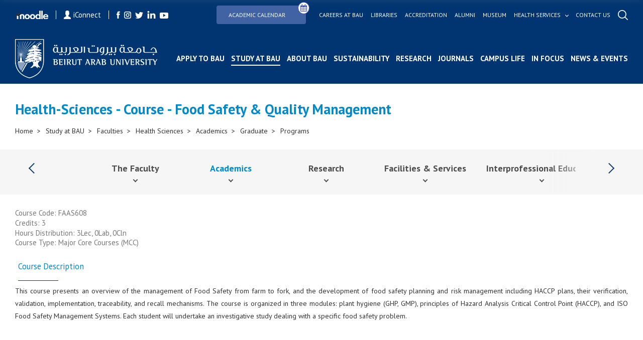

--- FILE ---
content_type: text/html; charset=utf-8
request_url: https://bau.edu.lb/Course/Health-Sciences/Food-Safety-and-Quality-Management-FAAS608
body_size: 114504
content:
<!DOCTYPE html>
<html>
<!-- Google Analytics (GA4) -->
<script async src="https://www.googletagmanager.com/gtag/js?id=G-TP7CL0RBG0"></script>
<script>
    window.dataLayer = window.dataLayer || [];
    function gtag(){dataLayer.push(arguments);}
    gtag('js', new Date());

    gtag('config', 'G-TP7CL0RBG0');
</script>
   



   <meta name="viewport" content="width=device-width">
    
    <meta http-equiv="Content-Type" content="text/html; charset=UTF-8">
    <meta http-equiv="x-ua-compatible" content="ie=edge">
    <title>Health-Sciences - Course - Food Safety &amp; Quality Management | Beirut Arab University</title>
    <meta name="facebook-domain-verification" content="pph7xf9nebt026rhqan9cdv38nd7dr" />
    <meta name="HandheldFriendly" content="True">
    <meta name="MobileOptimized" content="320">
    <meta name="viewport" content="width=device-width, initial-scale=1.0">
    <meta name="theme-color" content="#04366f" />
    <meta name="description">  
    <!-- <meta property="fb:app_id" content="351819341842146" />	 -->

<meta property="og:url" content="https://www.bau.edu.lb" />
    <!-- <meta property="og:url" content="http://bau.edu.lb/Course/Health-Sciences/Food-Safety-and-Quality-Management-FAAS608" /> -->
    <meta property="og:type" content="website" />
    <meta property="og:title" content="BAU - Beirut Arab University | Health-Sciences - Course - Food Safety &amp; Quality Management" />
    <meta property="og:description" content="Beirut Arab University, a leading higher education institution, is devoted to achieve excellence in teaching, research, and services through advancing knowledge and addressing the needs of the society." />
	<meta property="og:image" content= "https://bau.edu.lb/Content/img/fb-social.png" />
	<meta property="og:image:width" content="600" />
    <meta property="og:image:height" content="315" />
	<meta property="og:image:secure_url" content="https://bau.edu.lb/Content/img/fb-social.png" />

	<!--  <meta property="og:image" content="https://www.bau.edu.lb/Content/img/fb-social.png" /> -->
    <!--  <meta property="og:image" content=https://www.bau.edu.lb/Content/img/fb-social.png /> -->
<!--     		<meta property="og:image" content= "https://www.bau.edu.lb/Content/img/fb-social.png" />
 -->
	
	<meta property="og:image:width" content="600" />
    <meta property="og:image:height" content="315" />
    <link rel="icon" href="/favicon.ico" />
    <meta http-equiv="X-UA-Compatible" content="IE=9" />

    

    <link href="https://fonts.googleapis.com/css?family=PT+Sans:400,400i,700,700i&display=swap" rel="stylesheet">
    <link href="https://fonts.googleapis.com/css?family=Muli:300i,900&display=swap" rel="stylesheet">
	<link rel="stylesheet" href="/Content/css/icons-1.11.3/font/bootstrap-icons.css">

    <script src="http://ajax.googleapis.com/ajax/libs/jquery/1.11.2/jquery.min.js"></script>

    <link href="/Content/plugins/bootstrap/bootstrap.min.css" rel="stylesheet"/>

    <link href="/Content/css/mainmenu.css" rel="stylesheet"/>

    <link href="/Content/css/unify-core.min.css" rel="stylesheet"/>
<link href="/Content/css/unify-components.min.css" rel="stylesheet"/>
<link href="/Content/css/unify-globals.min.css" rel="stylesheet"/>

    <link href="/Content/css/animate.css" rel="stylesheet"/>

    <link href="/Content/plugins/hs-megamenu/hamburgers.min.css" rel="stylesheet"/>
<link href="/Content/plugins/hs-megamenu/src/hs.megamenu.min.css" rel="stylesheet"/>

    <link href="/Content/css/icon-hs/style.min.css" rel="stylesheet"/>
<link href="/Content/css/icon-line/css/simple-line-icons.min.css" rel="stylesheet"/>
<link href="/Content/css/icon-line-pro/style.min.css" rel="stylesheet"/>

    <link href="/Content/plugins/font-awesome/css/font-awesome.min.css" rel="stylesheet"/>

    <link href="/Content/css/styles.bm-classic.min.css" rel="stylesheet"/>



    <link href="/Content/css/custom.min.css" rel="stylesheet"/>
<link href="/Content/css/bau-core.min.css" rel="stylesheet"/>


    <link href="/Content/BI/css/plugins.css" rel="stylesheet"/>



    <link href="/Content/BI/css/style.css" rel="stylesheet"/>

    <link href="/Content/BI/css/responsive.css" rel="stylesheet"/>

    <link href="/Content/plugins/dzsparallaxer/dzsparallaxer.css" rel="stylesheet"/>
<link href="/Content/plugins/dzsparallaxer/dzsscroller/scroller.css" rel="stylesheet"/>
<link href="/Content/plugins/dzsparallaxer/advancedscroller/plugin.css" rel="stylesheet"/>

    <script src="/scripts/jquery/jquery.min.js"></script>


    <script src="/Content/plugins/hs-megamenu/popper.min.js"></script>
<script src="/Content/plugins/hs-megamenu/src/hs.megamenu.min.js"></script>
<script src="/Content/plugins/hs-megamenu/hs.core.min.js"></script>
<script src="/Content/plugins/hs-megamenu/hs.header.min.js"></script>
<script src="/Content/plugins/hs-megamenu/hs.hamburgers.min.js"></script>
<script src="/Content/plugins/hs-megamenu/hs.navigation.min.js"></script>
<script src="/Content/plugins/hs.navigation-splitted.js"></script>


    <script src="/Content/plugins/bootstrap/bootstrap.min.js"></script>

    <script src="/scripts/js/mainmenu.js"></script>

    <script src="/Content/plugins/hs.dropdown.js"></script>


    <script src="/scripts/js/hs.dropdown.min.js"></script>
<script src="/scripts/js/hs.carousel.min.js"></script>
<script src="/scripts/js/hs.go-to.min.js"></script>

    <script src="/scripts/web/search.js"></script>

    <script src="/Content/plugins/lazyload/jquery.lazy.min.js"></script>

    <script src="/scripts/js/custom.js"></script>





    <script src="/Content/BI/js/main.js"></script>

    <script src="/Content/BI/js/plugins.js"></script>

    <script src="/Content/plugins/dzsparallaxer/dzsparallaxer.js"></script>
<script src="/Content/plugins/dzsparallaxer/dzsscroller/scroller.js"></script>
<script src="/Content/plugins/dzsparallaxer/advancedscroller/plugin.js"></script>



    <script>


        $(document).ready(function () {
            //$('#mobile-nav-secondary').mmenu();
            //  $('.js-mega-menu').HSMegaMenu();
            _searchManager.search('/');
           
        })

    </script>
   
   




    <script>
  !function(f,b,e,v,n,t,s)
  {if(f.fbq)return;n=f.fbq=function(){n.callMethod?
  n.callMethod.apply(n,arguments):n.queue.push(arguments)};
  if(!f._fbq)f._fbq=n;n.push=n;n.loaded=!0;n.version='2.0';
  n.queue=[];t=b.createElement(e);t.async=!0;
 t.src=v;s=b.getElementsByTagName(e)[0];
  s.parentNode.insertBefore(t,s)}(window, document,'script',
  'https://connect.facebook.net/en_US/fbevents.js');
  fbq('init', '402385463852859');
  fbq('track', 'PageView');
    </script>
    <noscript>
        <img height="1" width="1" style="display:none"
             src="https://www.facebook.com/tr?id=402385463852859&ev=PageView&noscript=1" />
    </noscript>




</head>
<body>
    <div id="fb-root"></div>
    <script>
        (function (d, s, id) {
            var js, fjs = d.getElementsByTagName(s)[0];
            if (d.getElementById(id)) return;
            js = d.createElement(s); js.id = id;
            js.src = 'https://connect.facebook.net/en_US/sdk.js#xfbml=1&version=v2.12&appId=143225456352627&autoLogAppEvents=1';
            fjs.parentNode.insertBefore(js, fjs);
        }(document, 'script', 'facebook-jssdk'));</script>


    


    <header id="js-header" class="mainmenuzindex u-header u-header--toggle-section u-header--change-appearance" data-header-fix-moment="300">
        <div class="header header--subPages  u-header__section u-header__section--dark g-transition-0_3 g-py-10" data-header-fix-moment-exclude="g-py-10" data-header-fix-moment-classes="g-bg-black-opacity-0_7 g-py-0">

            <div class="topHeader">
                <div class="leftSide">
                    <a href="https://moodle.bau.edu.lb" class="item">
                        <img src="/Content/BI/img/icon-moodle.png" alt="">
                    </a>
                    <a href="https://iconnect.bau.edu.lb/" class="iConnect item">
                        <img src="/Content/BI/img/icon-user.png" alt="">
                        iConnect
                    </a>
                    <ul class="listingHolder clearListing socialListing">
                        <li class="listingItemLI">
                            <a href="https://www.facebook.com/BeirutArabUniv" class="logoHolder">
                                <img src="/Content/BI/img/icon-facebook.png" alt="">
                            </a>
                        </li>
                        <li class="listingItemLI">
                            <a href="http://instagram.com/beirut_arab_university" class="logoHolder">
                                <img src="/Content/BI/img/icon-instagram.png" alt="">
                            </a>
                        </li>
                        <li class="listingItemLI">
                            <a href="https://twitter.com/BeirutArabUni" class="logoHolder">
                                <img src="/Content/BI/img/icon-twitter.png" alt="">
                            </a>
                        </li>
                        <li class="listingItemLI">
                            <a href="https://www.linkedin.com/school/beirut-arab-university/" class="logoHolder">
                                <img src="/Content/BI/img/icon-linkedin.png" alt="">
                            </a>
                        </li>
                        <li class="listingItemLI">
                            <a href="http://www.youtube.com/channel/UCf7hMjwZysaF5QiJh2nhFoQ" class="logoHolder">
                                <img src="/Content/BI/img/icon-youtube.png" alt="">
                            </a>
                        </li>
                    </ul>
                </div>
                <div class="rightSide">
                    <ul class="listingHolder clearListing topMenu">
                        <!--  <li class="listingItemLI">
         <a href="/Dorms-Tender" class="link btn btn-md g-pa-8 u-btn-indigo g-mr-10">
             <span class="u-badge-v1 g-color-white u-btn-blue g-rounded-50x g-mt-6 g-brd-around g-brd-white g-font-size-12">
                 <b>
                     New
                 </b>
             </span>
             Dorms Tender
         </a>

     </li> -->
                        <li class="listingItemLI">
                            <a href="/Academic-Calendar" class="link btn btn-md g-pa-8 u-btn-indigo g-mr-10" style="position: relative; display: inline-block; padding-right: 40px;">
                                Academic Calendar
                                <i class="fa fa-calendar" style="
    position: absolute;
    top: -8px;
    right: -8px;
    background: white; /* or button background color */
    color: #3f51b5; /* icon color */
    border-radius: 50%;
    padding: 4px;
    border: 1px solid #3f51b5;
    font-size: 14px;
  "></i>
                            </a>

                        </li>
                        <li class="listingItemLI">
                            <a href="/human-resources/bau-careers" class="link">
                                Careers at bau
                            </a>
                        </li>
                        <li class="listingItemLI">
                            <a href="/Libraries" class="link">
                                Libraries
                            </a>

                        </li>
                        <li class="listingItemLI">
                            <a href="/Accreditation" class="link">
                                Accreditation
                            </a>
                        </li>
                        <li class="listingItemLI">
                            <a href="/Alumni" class="link">
                                Alumni
                            </a>
                        </li>
                        <li class="liContainer">
                            <a href="/Museum  " class="link">
                                Museum
                            </a>
                        </li>
                        <li class="listingItemLI">
                            <a href="javascript:;" class="link hasSubMenu" style="color:white!important;">
                                Health services
                            </a>
                            <ul class="linkSubMenu clearListing listingHolder" style="width:calc(100% + 240px)!important;">
                                <li class="listingItemLI">
                                    <a href="/health-services/healthcare-center" class="sublink healthservicesLink">
                                        Health Care Center <small>(BAUHC)</small>
                                    </a>
                                </li>
                                <li class="listingItemLI">
                                    <a href="/health-services/dental-clinics" class="sublink healthservicesLink">
                                        Dental Clinics
                                    </a>
                                </li>
                                <li class="listingItemLI">
                                    <a href="/healthservices/mobile-dental-clinic" class="sublink healthservicesLink">
                                        Mobile Dental Clinic
                                    </a>
                                </li>
                                <li class="listingItemLI">
                                    <a href="/health-services/life-support-center" class="sublink healthservicesLink">
                                        BAU Life Support Center <small>(BAULS)</small>
                                    </a>
                                </li>
                                <li class="listingItemLI">
                                    <a href="/health-services/nutritional-weight-management-clinic" class="sublink healthservicesLink">
                                        Clinic for Nutritional and Weight Management <small>(NWM)</small>
                                    </a>
                                </li>
                                <li class="listingItemLI">
                                    <a href="/health-services/physical-therapy-out-patient-clinics" class="sublink healthservicesLink">
                                        Physical Therapy Out Patient Clinics <small>(PTOC)</small>
                                    </a>
                                </li>
                            </ul>

                        </li>
                        <li class="listingItemLI">
                            <a href="/ContactUs" class="link">
                                Contact us
                            </a>
                        </li>
                        <li class="listingItemLI">
                            <a href="javascript:;" class="link openSearch">
                                <img src="/Content/BI/img/icon-search.png" alt="">
                            </a>
                        </li>
                    </ul>
                </div>
            </div>
            <div class="bottomHeader">
    <a href="/" class="logoHolder logoHolder--main">
        <img src="/Content/BI/img/logo.png" alt="">
    </a>
    <div class="menusMain">
        <div class="mainMenu">
            <ul class="clearListing">
                <li class="menuItem menuItem--mobile" id="liContainer">
                    <div class="inputParent">
                        <form class="searchMobileForm">
                            <input type="text" placeholder="Search..." class="searchMobile">

                            <a href="javascript:;" class="searchIcon">
                                <img src="/Content/BI/img/icon-search-black.png" alt="">
                            </a>
                        </form>
                    </div>
                </li>

                            <li class="menuItem" id="liContainer">
                                <a href="/Admissions" style="">Apply to BAU</a>
                            </li>
                            <li class="menuItem hasSubItem active" id="liContainer">
                                <a href="javascript:;">Study at BAU</a>
                                <div class="ddSecondLevel row">
                                    <a href="javascript:;">
                                        <img src="/Content/BI/img/icon-arrow-back.png" alt="" class="backArrow-mobile">
                                    </a>
                                    <div class="wrapper">
                                            <ul class="clearListing col-md-3 col-sm-12 col-xs-12">
                                                <li>
                                                    <h3 class="blueTitle">Undergraduate</h3>
                                                </li>
                                                        <li id="liContainer">
                                                            <a href="/Undergraduate/Dean">Dean&#39;s Message</a>
                                                        </li>
                                                        <li id="liContainer">
                                                            <a href="/Financial-Aid-and-Scholarships-at-BAU">Financial Aid &amp; Scholarships</a>
                                                        </li>
                                                        <li id="liContainer">
                                                            <a href="/Undergraduate/Programs">Programs</a>
                                                        </li>
                                                        <li id="liContainer">
                                                            <a href="/Admissions">Admissions</a>
                                                        </li>
                                                        <li id="liContainer">
                                                            <a href="/Undergraduate/New-Students">Registration</a>
                                                        </li>
                                                        <li id="liContainer">
                                                            <a href="/Undergraduate/Orientation-for-Prospective-Students">Orientation for Prospective Students</a>
                                                        </li>
                                                        <li id="liContainer">
                                                            <a href="/Summer-Boot-Camps ">Summer Boot Camps </a>
                                                        </li>
                                                        <li id="liContainer">
                                                            <a href="/BAUUpload/BAU-Library/files/Undergraduate/Admission/Why-BAU-brochure.pdf" target="_blank">Why BAU Brochure</a>
                                                        </li>
                                                        <li id="liContainer">
                                                            <a href="/BAUUpload/BAU-Library/files/Admission/Undergraduate-Tuition-Fees-25-26.pdf" target="_blank">Tuition Fees</a>
                                                        </li>
                                                        <li id="liContainer">
                                                            <a href="/UnderGraduate/Academic-Calendar">Academic Calendar</a>
                                                        </li>
                                                        <li id="liContainer">
                                                            <a href="/Undergraduate/Contact-Us">Contact Us</a>
                                                        </li>


                                            </ul>
                                            <ul class="clearListing col-md-3 col-sm-12 col-xs-12">
                                                <li>
                                                    <h3 class="blueTitle">Graduate</h3>
                                                </li>
                                                        <li id="liContainer">
                                                            <a href="/Graduate/Dean">Dean&#39;s Message</a>
                                                        </li>
                                                        <li id="liContainer">
                                                            <a href="/Financial-Aid-and-Scholarships-at-BAU">Financial Aid &amp; Scholarships</a>
                                                        </li>
                                                        <li id="liContainer">
                                                            <a href="/Graduate/Programs">Programs</a>
                                                        </li>
                                                        <li id="liContainer">
                                                            <a href="/Admissions">Admissions</a>
                                                        </li>
                                                        <li id="liContainer">
                                                            <a href="/Graduate/Registration-Requirements">Registration</a>
                                                        </li>
                                                        <li id="liContainer">
                                                            <a href="/BAUUpload/BAU-Library/files/Graduate/Graduate-studies-Tuition-Fees.pdf" target="_blank">Tuition Fees</a>
                                                        </li>
                                                        <li id="liContainer">
                                                            <a href="/BAUUpload/BAU-Library/files/Graduate/Brochure-Graduate-Studies-Outline.pdf" target="_blank">Graduate Studies Brochure</a>
                                                        </li>
                                                        <li id="liContainer">
                                                            <a href="/Graduate/Academic-Calendar">Academic Calendar</a>
                                                        </li>
                                                        <li id="liContainer">
                                                            <a href="/Graduate/News-and-Events">News &amp; Events</a>
                                                        </li>
                                                        <li id="liContainer">
                                                            <a href="/Graduate/Contact-Us">Contact Us</a>
                                                        </li>


                                            </ul>
                                            <ul class="clearListing col-md-3 col-sm-12 col-xs-12">
                                                <li>
                                                    <h3 class="blueTitle">Faculties</h3>
                                                </li>
                                                        <li id="liContainer">
                                                            <a href="/Faculty/Human-Sciences">Human Sciences</a>
                                                        </li>
                                                        <li id="liContainer">
                                                            <a href="/Faculty/Law-and-Political-science">Law &amp; Political Science</a>
                                                        </li>
                                                        <li id="liContainer">
                                                            <a href="/Faculty/Business-Administration">Business Administration</a>
                                                        </li>
                                                        <li id="liContainer">
                                                            <a href="/Faculty/Architecture-Design-and-Built-Environment">Architecture - Design &amp; Built Environment</a>
                                                        </li>
                                                        <li id="liContainer">
                                                            <a href="/Faculty/Engineering">Engineering</a>
                                                        </li>
                                                        <li id="liContainer">
                                                            <a href="/Faculty/Science">Science</a>
                                                        </li>
                                                        <li id="liContainer">
                                                            <a href="/Faculty/Pharmacy">Pharmacy</a>
                                                        </li>
                                                        <li id="liContainer">
                                                            <a href="/Faculty/Medicine">Medicine</a>
                                                        </li>
                                                        <li id="liContainer">
                                                            <a href="/Faculty/Dentistry">Dentistry</a>
                                                        </li>
                                                        <li id="liContainer active">
                                                            <a href="/Faculty/Health-Sciences">Health Sciences</a>
                                                        </li>


                                            </ul>
                                            <ul class="clearListing col-md-3 col-sm-12 col-xs-12">
                                                <li>
                                                    <h3 class="blueTitle">Centers</h3>
                                                </li>
                                                        <li id="liContainer">
                                                            <a href="/Center/Quality-Assurance-Center">Quality Assurance Center</a>
                                                        </li>
                                                        <li id="liContainer">
                                                            <a href="/Center/Consultation-and-Studies">Center for Consultation and Studies</a>
                                                        </li>
                                                        <li id="liContainer">
                                                            <a href="/Center/Continuing-Education">Continuing Education Center</a>
                                                        </li>
                                                        <li id="liContainer">
                                                            <a href="/Center/Entrepreneurship">Center for Entrepreneurship</a>
                                                        </li>
                                                        <li id="liContainer">
                                                            <a href="/Alumni">Alumni and Career Center</a>
                                                        </li>
                                                        <li id="liContainer">
                                                            <a href="/Center/Human-Rights">Human Rights Center</a>
                                                        </li>
                                                        <li id="liContainer">
                                                            <a href="/Center/Media">Media Center</a>
                                                        </li>
                                                        <li id="liContainer">
                                                            <a href="/Center/Research-Center-for-Environment-and-Development">Research Center for Environment &amp; Development</a>
                                                        </li>


                                            </ul>


                                    </div>
                                </div>
                            </li>
                            <li class="menuItem hasSubItem" id="liContainer">
                                <a href="javascript:;">About BAU</a>
                                <div class="ddSecondLevel row">
                                    <a href="javascript:;">
                                        <img src="/Content/BI/img/icon-arrow-back.png" alt="" class="backArrow-mobile">
                                    </a>
                                    <div class="wrapper">
                                            <ul class="clearListing col-md-3 col-sm-12 col-xs-12">
                                                <li>
                                                    <h3 class="blueTitle">Facts &amp; History</h3>
                                                </li>
                                                        <li id="liContainer">
                                                            <a href="/History">History</a>
                                                        </li>
                                                        <li id="liContainer">
                                                            <a href="/Vision-and-Mission">Vision &amp; Mission</a>
                                                        </li>
                                                        <li id="liContainer">
                                                            <a href="/Strategy">Strategy</a>
                                                        </li>
                                                        <li id="liContainer">
                                                            <a href="/Accreditation">Accreditation</a>
                                                        </li>
                                                        <li id="liContainer">
                                                            <a href="/Honorary-Doctorates-Awarded-by-Beirut-Arab-University">Honorary Doctorates</a>
                                                        </li>
                                                        <li id="liContainer">
                                                            <a href="/Annual-Report">Annual Report</a>
                                                        </li>
                                                        <li id="liContainer">
                                                            <a href="/Photo-Gallery">Photo Gallery</a>
                                                        </li>


                                            </ul>
                                            <ul class="clearListing col-md-3 col-sm-12 col-xs-12">
                                                <li>
                                                    <h3 class="blueTitle">Governance &amp; Organization</h3>
                                                </li>
                                                        <li id="liContainer">
                                                            <a href="/University-Board-of-Trustees">University Board of Trustees</a>
                                                        </li>
                                                        <li id="liContainer">
                                                            <a href="/President">President</a>
                                                        </li>
                                                        <li id="liContainer">
                                                            <a href="/Administrations">Administrations</a>
                                                        </li>
                                                        <li id="liContainer">
                                                            <a href="/Offices">Offices</a>
                                                        </li>


                                            </ul>
                                            <ul class="clearListing col-md-3 col-sm-12 col-xs-12">
                                                <li>
                                                    <h3 class="blueTitle">Rules &amp; Regulations</h3>
                                                </li>
                                                        <li id="liContainer">
                                                            <a href="/BAU-Bylaws">BAU Bylaws</a>
                                                        </li>
                                                        <li id="liContainer">
                                                            <a href="/Code-of-Ethics">Code of Ethics</a>
                                                        </li>
                                                        <li id="liContainer">
                                                            <a href="/Policies-and-Procedures">Policies &amp; Procedures</a>
                                                        </li>
                                                        <li id="liContainer">
                                                            <a href="/Identity-Guidelines">Identity Guidelines</a>
                                                        </li>
                                                        <li id="liContainer">
                                                            <a href="/BAUUpload/Library/Files/Uploaded Files/About-The-University/Rules-and-Regulation/Academic-Staff-Promotion-Policies-and-Procedures-January-2024.pdf" target="_blank">Promotion Criteria of Academic Staff</a>
                                                        </li>
                                                        <li id="liContainer">
                                                            <a href="/Equal-Opportunities">Equal Opportunities</a>
                                                        </li>


                                            </ul>
                                            <ul class="clearListing col-md-3 col-sm-12 col-xs-12">
                                                <li>
                                                    <h3 class="blueTitle">Campuses</h3>
                                                </li>
                                                        <li id="liContainer">
                                                            <a href="/Beirut-Campus">Beirut</a>
                                                        </li>
                                                        <li id="liContainer">
                                                            <a href="/Debbieh-Campus">Debbieh</a>
                                                        </li>
                                                        <li id="liContainer">
                                                            <a href="/Tripoli-Campus">Tripoli</a>
                                                        </li>
                                                        <li id="liContainer">
                                                            <a href="/Bekaa-Campus">Bekaa</a>
                                                        </li>


                                            </ul>


                                    </div>
                                </div>
                            </li>
                        <li class="menuItem hasSubItem" id="liContainer">
                            <a href="javascript:;">Sustainability</a>
                            <div class="ddSecondLevel row">
                                <a href="javascript:;">
                                    <img src="/Content/BI/img/icon-arrow-back.png" alt="" class="backArrow-mobile">
                                </a>
                                <div class="wrapper">
                                        <ul class="clearListing col-md-6 col-sm-12 col-xs-12">
                                            <li>
                                                <h3 class="blueTitle"><a style="font-size: 20px; font-weight: 700; color: #003571; padding-bottom: 15px;" href="/sdg">Sustainable Development Goals (SDGs)</a></h3>
                                            </li>


                                        </ul>
                                        <ul class="clearListing col-md-6 col-sm-12 col-xs-12">
                                            <li>
                                                <h3 class="blueTitle"><a style="font-size: 20px; font-weight: 700; color: #003571; padding-bottom: 15px;" href="/Sustainability/Campus-Building-Footprint">Sustainability Policies, Procedures and Activities</a></h3>
                                            </li>


                                        </ul>


                                </div>
                            </div>
                        </li>
                            <li class="menuItem" id="liContainer">
                                <a href="/Research" style="">Research</a>
                            </li>
                            <li class="menuItem" id="liContainer">
                                <a href="/BAU-Journals" style="">Journals</a>
                            </li>
                            <li class="menuItem" id="liContainer">
                                <a href="/Campus-Life" style="">Campus Life</a>
                            </li>
                            <li class="menuItem" id="liContainer">
                                <a href="/Blogs" style="">In Focus</a>
                            </li>
                            <li class="menuItem" id="liContainer">
                                <a href="/NewsAndEvents" style="">News &amp; Events</a>
                            </li>



                <li class="menuItem hasSubItem menuItem--mobile" style="position:inherit!important" id="liContainer">
                    <a href="javascript:;">Health services</a>
                    <div class="ddSecondLevel row">
                        <a href="javascript:;">
                            <img src="/Content/BI/img/icon-arrow-back.png" alt="" class="backArrow-mobile">
                        </a>
                        <div class="wrapper">

                            <ul class="clearListing col-md-3 col-sm-12 col-xs-12">


                                <li id="liContainer">
                                    <a href="/health-services/healthcare-center">
                                        Health Care Center <small>(BAUHC)</small>
                                    </a>
                                </li>
                                <li id="liContainer">
                                    <a href="/health-services/dental-clinics">
                                        Dental Clinics
                                    </a>
                                </li>
                                <li id="liContainer">
                                    <a href="/healthservices/mobile-dental-clinic">
                                        Mobile Dental Clinic
                                    </a>
                                </li>

                                <li id="liContainer">
                                    <a href="/health-services/life-support-center">
                                        BAU Life Support Center <small>(BAULS)</small>
                                    </a>
                                </li>
                                <li id="liContainer">
                                    <a href="/health-services/nutritional-weight-management-clinic">
                                        Clinic for Nutritional and Weight Management <small>(NWM)</small>
                                    </a>
                                </li>
                                <li id="liContainer">
                                    <a href="/health-services/physical-therapy-out-patient-clinics">
                                        Physical Therapy Out Patient Clinics <small>(PTOC)</small>
                                    </a>
                                </li>
                            </ul>



                        </div>
                    </div>
                </li>

                
                <li class="menuItem menuItem--mobile" style="position:inherit!important" id="liContainer">

                    <a href="/Academic-Calendar" style="">
                        Academic Calendar 
                    </a>
                </li>
                <li class="menuItem hasSubItem menuItem--mobile" style="position:inherit!important" id="liContainer">
                    <a href="javascript:;">links</a>
                    <div class="ddSecondLevel row">
                        <a href="javascript:;">
                            <img src="/Content/BI/img/icon-arrow-back.png" alt="" class="backArrow-mobile">
                        </a>
                        <div class="wrapper">
                            <ul class="clearListing col-md-3 col-sm-12 col-xs-12">
                                <li class="liContainer">
                                    <a href="/International-Relations-Office/Morale-call-for-tender" class="link">
                                        Morale Tender
                                    </a>
                                </li>
                                <li class="liContainer">
                                    <a href="/human-resources/bau-careers" class="link">
                                        Careers at bau
                                    </a>
                                </li>
                                <li class="liContainer">
                                    <a href="/Libraries" class="link">
                                        Libraries
                                    </a>

                                </li>
                                <li class="liContainer">
                                    <a href="/Accreditation" class="link">
                                        Accreditation
                                    </a>
                                </li>
                                <li class="liContainer">
                                    <a href="/Alumni" class="link">
                                        Alumni
                                    </a>
                                </li>
                                <li class="liContainer">
                                    <a href="/Museum  " class="link">
                                        Museum
                                    </a>
                                </li>
                                
                                <li class="liContainer">
                                    <a href="/ContactUs" class="link">
                                        Contact us
                                    </a>
                                </li>
                            </ul>
                        </div>
                    </div>
                </li>
                <li class="menuItem menuItem--mobile" id="liContainer">
                    <ul class="listingHolder clearListing socialListing">
                        <li class="listingItemLI">
                            <a href="https://moodle.bau.edu.lb" class="item logoHolder">
                                <img class="g-width-50" src="/Content/BI/img/icon-moodle.png" alt="">
                            </a>
                        </li>
                        <li class="listingItemLI">
                            <a href="https://iconnect.bau.edu.lb/web/home" class="iConnect item logoHolder">
                                <img class="g-width-10" src="/Content/BI/img/icon-user.png" alt="">
                                <small>iConnect</small>
                            </a>
                        </li>
                        <li class="listingItemLI">
                            <a href="https://www.facebook.com/BeirutArabUniv" class="logoHolder">
                                <img src="/Content/BI/img/icon-facebook.png" alt="">
                            </a>
                        </li>
                        <li class="listingItemLI">
                            <a href="https://instagram.com/beirut_arab_university" class="logoHolder">
                                <img src="/Content/BI/img/icon-instagram.png" alt="">
                            </a>
                        </li>
                        <li class="listingItemLI">
                            <a href="https://twitter.com/BeirutArabUni" class="logoHolder">
                                <img src="/Content/BI/img/icon-twitter.png" alt="">
                            </a>
                        </li>
                        <li class="listingItemLI">
                            <a href="https://www.linkedin.com/school/beirut-arab-university/" class="logoHolder">
                                <img src="/Content/BI/img/icon-linkedin.png" alt="">
                            </a>
                        </li>
                        <li class="listingItemLI">
                            <a href="https://www.youtube.com/channel/UCf7hMjwZysaF5QiJh2nhFoQ" class="logoHolder">
                                <img src="/Content/BI/img/icon-youtube.png" alt="">
                            </a>
                        </li>
                    </ul>
                </li>
            </ul>
        </div>
    </div>
    <div class="menu-activator">
        <span class="lines-button x2">
            <span class="lines"></span>
        </span>
    </div>
</div>
        </div>
    </header>




    <div class="searchOverlay pBI">
        <div class="wrapper">
            <div class="inputParent">
                <div class="iconHolder">
                    <img src="/Content/BI/img/icon-search-black.png" alt="">
                </div>
                <form class="search">
                    <input class="search-input" type="search" placeholder="Search ...">

                </form>
                <a href="javascript:;" class="close"></a>
            </div>
            <div class="resultHolder">
                <h3>
                    Results
                </h3>
                <ul class="listingHolder row resultListing clearListing">


                </ul>
            </div>
        </div>
    </div>

    <div id="page">
<div class="section simpleBanner">
   
    <h1 class="sectionTitle">

        Health-Sciences - Course - Food Safety &amp; Quality Management

    </h1>
  
    <div class="breadCrumbMainContainer">
        <div class="breadCrumbInsideCont">
            <div class="breadCrumbMainContainer">
                <div class="breadCrumbInsideCont">
                    <ul class="clearListing">
                        <li class="breadCrumbItem">
                            <a href="/">Home  </a>
                        </li>
                        <li class="breadCrumbItem">
                            <a>Study at BAU</a>
                        </li>
                        <li class="breadCrumbItem">
                            <a>Faculties</a>
                        </li>
                        <li class="breadCrumbItem">
                            <a href="/Faculty/Health-Sciences">Health Sciences</a>
                        </li>
                        <li class="breadCrumbItem">
                            <a href="/Health-Sciences/Academics">Academics</a>
                        </li>
                        <li class="breadCrumbItem">
                            <a>Graduate</a>
                        </li>
                        <li class="breadCrumbItem">
                            <a href="/Health-Sciences/Programs/Graduate" class="last active">Programs</a>
                        </li>
                    </ul>
                </div>
            </div>
        </div>
    </div>
</div>

        


        <div class="sectionAnchors secondarymenuzindex">

            <div class="anchorHolder">
                <a href="javascript:;" class="navigation navigation-left enabled"></a>
                <ul class="listingHolder anchorListing clearListing secondaryMenuList" style="scroll-behavior: unset!important" >

                <li class="hasSubItem listingItemLI">
                        <span class="mobile-anchor-90perc">
                            <a href="/Faculty/Health-Sciences" class="anchorItem ">
                                The Faculty

                            </a>
                        </span>
                                            <img src="/Content/BI/img/back-arrow-black.png" alt="" class="submenu-arrow">
                        <div class="ddSecondLevel row">

                            <img src="/Content/BI/img/back-arrow-black.png" alt="" class="backArrow-mobile">
                            <ul class="clearListing col-md-3 col-sm-12 col-xs-12">

                                    <li id="liContainer" class="">
                                        <span class="mobile-anchor-90perc">
                                            <a href="/Health-Sciences/Dean">Dean</a>
                                        </span>

                                    </li>
                                    <li id="liContainer" class="">
                                        <span class="mobile-anchor-90perc">
                                            <a href="/Health-Sciences/Historical-Background">Historical Background &#9;</a>
                                        </span>

                                    </li>
                                    <li id="liContainer" class="">
                                        <span class="mobile-anchor-90perc">
                                            <a href="/Health-Sciences/Vision-and-Mission">Vision &amp; Mission</a>
                                        </span>

                                    </li>
                                    <li id="liContainer" class="">
                                        <span class="mobile-anchor-90perc">
                                            <a href="/Health-Sciences/Faculty-Council">Faculty Council</a>
                                        </span>

                                    </li>
                                    <li id="liContainer" class="hasSubItem">
                                        <span class="mobile-anchor-90perc">
                                            <a href="javascript:;">Staff Directory</a>
                                        </span>
                                            <img src="/Content/BI/img/back-arrow-black.png" alt="" class="submenu-arrow">
                                            <div class="ddThirdLevel row">
                                                <img src="/Content/BI/img/back-arrow-black.png" alt="" class="backArrow-mobile">

                                                <ul class="clearListing col-md-3 col-sm-12 col-xs-12">
                                                        <li id="liContainer">
                                                            <span class="mobile-anchor-90perc">
                                                                <a href="/Staff/Health-Sciences/Academic">
                                                                    Academic

                                                                </a>
                                                            </span>
                                                        </li>
                                                        <li id="liContainer">
                                                            <span class="mobile-anchor-90perc">
                                                                <a href="/Staff/Health-Sciences/Non-Academic">
                                                                    Non-Academic

                                                                </a>
                                                            </span>
                                                        </li>

                                                </ul>
                                            </div>

                                    </li>
                                    <li id="liContainer" class="">
                                        <span class="mobile-anchor-90perc">
                                            <a href="/Health-Sciences/Accreditation">Accreditation</a>
                                        </span>

                                    </li>
                                    <li id="liContainer" class="">
                                        <span class="mobile-anchor-90perc">
                                            <a href="/Health-Sciences/Academic-Relationships">Academic Relationships</a>
                                        </span>

                                    </li>
                                    <li id="liContainer" class="">
                                        <span class="mobile-anchor-90perc">
                                            <a href="/Health-Sciences/International-Relations">International Relations</a>
                                        </span>

                                    </li>
                                    <li id="liContainer" class="">
                                        <span class="mobile-anchor-90perc">
                                            <a href="/Health-Sciences/Annual-Reports">Annual Reports</a>
                                        </span>

                                    </li>


                            </ul>
                        </div>
                </li>
                <li class="hasSubItem listingItemLI">
                        <span class="mobile-anchor-90perc">
                            <a href="/Health-Sciences/Academics" class="anchorItem  active">
                                Academics

                            </a>
                        </span>
                                            <img src="/Content/BI/img/back-arrow-black.png" alt="" class="submenu-arrow">
                        <div class="ddSecondLevel row">

                            <img src="/Content/BI/img/back-arrow-black.png" alt="" class="backArrow-mobile">
                            <ul class="clearListing col-md-3 col-sm-12 col-xs-12">

                                    <li id="liContainer" class="">
                                        <span class="mobile-anchor-90perc">
                                            <a href="/Departments/Health-Sciences">Departments</a>
                                        </span>

                                    </li>
                                    <li id="liContainer" class="hasSubItem">
                                        <span class="mobile-anchor-90perc">
                                            <a href="javascript:;">Undergraduate</a>
                                        </span>
                                            <img src="/Content/BI/img/back-arrow-black.png" alt="" class="submenu-arrow">
                                            <div class="ddThirdLevel row">
                                                <img src="/Content/BI/img/back-arrow-black.png" alt="" class="backArrow-mobile">

                                                <ul class="clearListing col-md-3 col-sm-12 col-xs-12">
                                                        <li id="liContainer">
                                                            <span class="mobile-anchor-90perc">
                                                                <a href="/Health-Sciences/Programs/Undergraduate">
                                                                    Programs

                                                                </a>
                                                            </span>
                                                        </li>
                                                        <li id="liContainer">
                                                            <span class="mobile-anchor-90perc">
                                                                <a href="/Undergraduate/Sophomore">
                                                                    Admission

                                                                </a>
                                                            </span>
                                                        </li>

                                                </ul>
                                            </div>

                                    </li>
                                    <li id="liContainer" class="hasSubItem">
                                        <span class="mobile-anchor-90perc">
                                            <a href="javascript:;" class="active">Graduate</a>
                                        </span>
                                            <img src="/Content/BI/img/back-arrow-black.png" alt="" class="submenu-arrow">
                                            <div class="ddThirdLevel row">
                                                <img src="/Content/BI/img/back-arrow-black.png" alt="" class="backArrow-mobile">

                                                <ul class="clearListing col-md-3 col-sm-12 col-xs-12">
                                                        <li class="active" id="liContainer">
                                                            <span class="mobile-anchor-90perc">
                                                                <a href="/Health-Sciences/Programs/Graduate" class="active">
                                                                    Programs

                                                                </a>
                                                            </span>
                                                        </li>
                                                        <li id="liContainer">
                                                            <span class="mobile-anchor-90perc">
                                                                <a href="/Health-Sciences/Academics-Graduate-Admission">
                                                                    Admission

                                                                </a>
                                                            </span>
                                                        </li>

                                                </ul>
                                            </div>

                                    </li>
                                    <li id="liContainer" class="">
                                        <span class="mobile-anchor-90perc">
                                            <a href="/BAUUpload/library/Files/Uploaded%20Files/Health-Science/Faculty%20Brochure.pdf">Faculty Brochure</a>
                                        </span>

                                    </li>
                                    <li id="liContainer" class="hasSubItem">
                                        <span class="mobile-anchor-90perc">
                                            <a href="/Health-Sciences/Ranking">Honorary Mention</a>
                                        </span>
                                            <img src="/Content/BI/img/back-arrow-black.png" alt="" class="submenu-arrow">
                                            <div class="ddThirdLevel row">
                                                <img src="/Content/BI/img/back-arrow-black.png" alt="" class="backArrow-mobile">

                                                <ul class="clearListing col-md-3 col-sm-12 col-xs-12">
                                                        <li id="liContainer">
                                                            <span class="mobile-anchor-90perc">
                                                                <a href="/Health-Sciences/Ranking">
                                                                    Students Ranking

                                                                </a>
                                                            </span>
                                                        </li>
                                                        <li id="liContainer">
                                                            <span class="mobile-anchor-90perc">
                                                                <a href="/Health-Sciences/Abdul-Naser-Award">
                                                                    Abdul Naser Award

                                                                </a>
                                                            </span>
                                                        </li>

                                                </ul>
                                            </div>

                                    </li>


                            </ul>
                        </div>
                </li>
                <li class="hasSubItem listingItemLI">
                        <span class="mobile-anchor-90perc">
                            <a href="/Health-Sciences/Research" class="anchorItem ">
                                Research

                            </a>
                        </span>
                                            <img src="/Content/BI/img/back-arrow-black.png" alt="" class="submenu-arrow">
                        <div class="ddSecondLevel row">

                            <img src="/Content/BI/img/back-arrow-black.png" alt="" class="backArrow-mobile">
                            <ul class="clearListing col-md-3 col-sm-12 col-xs-12">

                                    <li id="liContainer" class="">
                                        <span class="mobile-anchor-90perc">
                                            <a href="/Health-Sciences/Research/Publications">Publications</a>
                                        </span>

                                    </li>
                                    <li id="liContainer" class="">
                                        <span class="mobile-anchor-90perc">
                                            <a href="/Health-Sciences/Research/Thesis">Thesis &amp; Dissertations</a>
                                        </span>

                                    </li>
                                    <li id="liContainer" class="">
                                        <span class="mobile-anchor-90perc">
                                            <a href="/Health-Sciences/Research/Projects">Senior Projects</a>
                                        </span>

                                    </li>
                                    <li id="liContainer" class="">
                                        <span class="mobile-anchor-90perc">
                                            <a href="/Health-Sciences/Publications-Annual-Report">Annual Research Report</a>
                                        </span>

                                    </li>


                            </ul>
                        </div>
                </li>
                <li class="hasSubItem listingItemLI">
                        <span class="mobile-anchor-90perc">
                            <a href="/Health-Sciences/Laboratories" class="anchorItem ">
                                Facilities &amp; Services

                            </a>
                        </span>
                                            <img src="/Content/BI/img/back-arrow-black.png" alt="" class="submenu-arrow">
                        <div class="ddSecondLevel row">

                            <img src="/Content/BI/img/back-arrow-black.png" alt="" class="backArrow-mobile">
                            <ul class="clearListing col-md-3 col-sm-12 col-xs-12">

                                    <li id="liContainer" class="">
                                        <span class="mobile-anchor-90perc">
                                            <a href="/Health-Sciences/Laboratories">Laboratories</a>
                                        </span>

                                    </li>
                                    <li id="liContainer" class="">
                                        <span class="mobile-anchor-90perc">
                                            <a href="/Health-Sciences/Clinics">Clinics</a>
                                        </span>

                                    </li>
                                    <li id="liContainer" class="hasSubItem">
                                        <span class="mobile-anchor-90perc">
                                            <a href="/health-services/physical-therapy-out-patient-clinics">Physical Therapy Out Patient Clinics (PTOC)</a>
                                        </span>
                                            <img src="/Content/BI/img/back-arrow-black.png" alt="" class="submenu-arrow">
                                            <div class="ddThirdLevel row">
                                                <img src="/Content/BI/img/back-arrow-black.png" alt="" class="backArrow-mobile">

                                                <ul class="clearListing col-md-3 col-sm-12 col-xs-12">
                                                        <li id="liContainer">
                                                            <span class="mobile-anchor-90perc">
                                                                <a href="/health-services/physical-therapy-out-patient-clinics">
                                                                    Physical Therapy Out Patient Clinics (PTOC)

                                                                </a>
                                                            </span>
                                                        </li>
                                                        <li id="liContainer">
                                                            <span class="mobile-anchor-90perc">
                                                                <a href="/physical-therapy-out-patient-clinics/equipments">
                                                                    Equipments

                                                                </a>
                                                            </span>
                                                        </li>
                                                        <li id="liContainer">
                                                            <span class="mobile-anchor-90perc">
                                                                <a href="/physical-therapy-out-patient-clinics/FAQ">
                                                                    FAQ

                                                                </a>
                                                            </span>
                                                        </li>

                                                </ul>
                                            </div>

                                    </li>
                                    <li id="liContainer" class="">
                                        <span class="mobile-anchor-90perc">
                                            <a href="/Health-Sciences/Medical-Library">Medical Sciences Library</a>
                                        </span>

                                    </li>
                                    <li id="liContainer" class="hasSubItem">
                                        <span class="mobile-anchor-90perc">
                                            <a href="/health-services/life-support-center">BAU Life Support Center</a>
                                        </span>
                                            <img src="/Content/BI/img/back-arrow-black.png" alt="" class="submenu-arrow">
                                            <div class="ddThirdLevel row">
                                                <img src="/Content/BI/img/back-arrow-black.png" alt="" class="backArrow-mobile">

                                                <ul class="clearListing col-md-3 col-sm-12 col-xs-12">
                                                        <li id="liContainer">
                                                            <span class="mobile-anchor-90perc">
                                                                <a href="/health-services/life-support-center">
                                                                    BAULS Center

                                                                </a>
                                                            </span>
                                                        </li>
                                                        <li id="liContainer">
                                                            <span class="mobile-anchor-90perc">
                                                                <a href="/life-support-center/training/hsfa-course">
                                                                    Training Courses

                                                                </a>
                                                            </span>
                                                        </li>
                                                        <li id="liContainer">
                                                            <span class="mobile-anchor-90perc">
                                                                <a href="/life-support-center/equipments">
                                                                    Equipments

                                                                </a>
                                                            </span>
                                                        </li>
                                                        <li id="liContainer">
                                                            <span class="mobile-anchor-90perc">
                                                                <a href="/life-support-center/staff">
                                                                    Staff

                                                                </a>
                                                            </span>
                                                        </li>
                                                        <li id="liContainer">
                                                            <span class="mobile-anchor-90perc">
                                                                <a href="/life-support-center/FAQ">
                                                                    FAQ

                                                                </a>
                                                            </span>
                                                        </li>

                                                </ul>
                                            </div>

                                    </li>
                                    <li id="liContainer" class="hasSubItem">
                                        <span class="mobile-anchor-90perc">
                                            <a href="/health-services/nutritional-weight-management-clinic">Nutritional and Weight Management Clinic</a>
                                        </span>
                                            <img src="/Content/BI/img/back-arrow-black.png" alt="" class="submenu-arrow">
                                            <div class="ddThirdLevel row">
                                                <img src="/Content/BI/img/back-arrow-black.png" alt="" class="backArrow-mobile">

                                                <ul class="clearListing col-md-3 col-sm-12 col-xs-12">
                                                        <li id="liContainer">
                                                            <span class="mobile-anchor-90perc">
                                                                <a href="/health-services/nutritional-weight-management-clinic">
                                                                    Nutritional &amp; Weight Management Clinic

                                                                </a>
                                                            </span>
                                                        </li>
                                                        <li id="liContainer">
                                                            <span class="mobile-anchor-90perc">
                                                                <a href="/nutritional-weight-management-clinic/Assessment-Tools">
                                                                    Assessment Tools

                                                                </a>
                                                            </span>
                                                        </li>
                                                        <li id="liContainer">
                                                            <span class="mobile-anchor-90perc">
                                                                <a href="/nutritional-weight-management-clinic/Research">
                                                                    Research

                                                                </a>
                                                            </span>
                                                        </li>
                                                        <li id="liContainer">
                                                            <span class="mobile-anchor-90perc">
                                                                <a href="/nutritional-weight-management-clinic/Food-Safety-Tips">
                                                                    Food Safety Tips

                                                                </a>
                                                            </span>
                                                        </li>
                                                        <li id="liContainer">
                                                            <span class="mobile-anchor-90perc">
                                                                <a href="/nutritional-weight-management-clinic/FAQ">
                                                                    FAQ

                                                                </a>
                                                            </span>
                                                        </li>
                                                        <li id="liContainer">
                                                            <span class="mobile-anchor-90perc">
                                                                <a href="/nutritional-weight-management-clinic/Ask-a-Dietitian">
                                                                    Ask a Dietitian

                                                                </a>
                                                            </span>
                                                        </li>

                                                </ul>
                                            </div>

                                    </li>


                            </ul>
                        </div>
                </li>
                <li class="hasSubItem listingItemLI">
                        <span class="mobile-anchor-90perc">
                            <a href="/Interprofessional-education" class="anchorItem ">
                                Interprofessional Education

                            </a>
                        </span>
                                            <img src="/Content/BI/img/back-arrow-black.png" alt="" class="submenu-arrow">
                        <div class="ddSecondLevel row">

                            <img src="/Content/BI/img/back-arrow-black.png" alt="" class="backArrow-mobile">
                            <ul class="clearListing col-md-3 col-sm-12 col-xs-12">

                                    <li id="liContainer" class="">
                                        <span class="mobile-anchor-90perc">
                                            <a href="/Interprofessional-education">Introduction</a>
                                        </span>

                                    </li>
                                    <li id="liContainer" class="">
                                        <span class="mobile-anchor-90perc">
                                            <a href="/Interprofessional-education/principles">Principles</a>
                                        </span>

                                    </li>
                                    <li id="liContainer" class="">
                                        <span class="mobile-anchor-90perc">
                                            <a href="/Interprofessional-education/Practices">Practices</a>
                                        </span>

                                    </li>
                                    <li id="liContainer" class="">
                                        <span class="mobile-anchor-90perc">
                                            <a href="/Interprofessional-education/Assessment">Assessment</a>
                                        </span>

                                    </li>
                                    <li id="liContainer" class="">
                                        <span class="mobile-anchor-90perc">
                                            <a href="/Interprofessional-education/Resources">Resources</a>
                                        </span>

                                    </li>
                                    <li id="liContainer" class="">
                                        <span class="mobile-anchor-90perc">
                                            <a href="/Interprofessional-education/team-members">Team Members</a>
                                        </span>

                                    </li>
                                    <li id="liContainer" class="">
                                        <span class="mobile-anchor-90perc">
                                            <a href="/Interprofessional-education/Contact-Us">Contact Us</a>
                                        </span>

                                    </li>


                            </ul>
                        </div>
                </li>
                <li class=" listingItemLI">
                        <span class="mobile-anchor-90perc">
                            <a href="/Health-Sciences/OPPM-Erasmusplus-Grant" class="anchorItem no-black-arrow">
                                OPPM Erasmus+ Grant

                            </a>
                        </span>
                                    </li>
                <li class=" listingItemLI">
                        <span class="mobile-anchor-90perc">
                            <a href="/Health-Sciences/News-and-Events" class="anchorItem no-black-arrow">
                                News &amp; Events

                            </a>
                        </span>
                                    </li>
                <li class=" listingItemLI">
                        <span class="mobile-anchor-90perc">
                            <a href="/Tripoli-Campus/Health-Sciences/Programs/Undergraduate" class="anchorItem no-black-arrow">
                                Tripoli Branch

                            </a>
                        </span>
                                    </li>
                </ul>
               
                <a href="javascript:;" class="navigation navigation-right"></a>
               <span class="more">More in this section</span>
               
                <div class="anchorMenu-activator">
                        <span class="lines-button x2">
                            <span class="lines"></span>
                        </span>
                    </div>

            </div>



        </div>
        <div class="sectionPageBody">
            


<div class="g-mt-20 g-mb-20">
    <ul class="list-unstyled g-font-size-13 g-color-gray-dark-v4">
        <li class="g-mb-5">
          
            Course Code:&nbsp;FAAS608
        </li>

        <li class="g-mb-5">
       
            Credits:&nbsp;3
        </li>

        <li class="g-mb-5">
         
            Hours Distribution:&nbsp;3Lec, 0Lab, 0Cln
        </li>
        <li class="g-mb-5">
           
            Course Type:&nbsp;Major Core Courses (MCC)
        </li>
    </ul>
    </div>

    <div class="u-heading-v2-3--bottom g-brd-primary g-pa-5 ">
    <h3 class="u-heading-v2__title h4 btn-bau-primary-light mb-0">Course Description</h3>
</div>

    <p>This course presents an overview of the management of Food Safety from farm to fork, and the development of food safety planning and risk management including HACCP plans, their verification, validation, implementation, traceability, and recall mechanisms. The course is organized in three modules: plant hygiene (GHP, GMP), principles of Hazard Analysis Critical Control Point (HACCP), and ISO Food Safety Management Systems. Each student will undertake an investigative study dealing with a specific food safety problem.</p>

        </div>


    </div>



    <footer>

        <div id="footer" class="footer open pBI">
            <a href="javascript:;" class="expand"></a>
            <div class="wrapper">
                <div class="footerMenu">
                    <div class="menusMain">
                        <div class="mainMenu">

                                    <h3 class="menuTitle">
                                        <a href="/Admissions" class="footermenuSubtitle menuSubtitle">Apply to BAU</a>
                                    </h3>
                                    <h3 class="menuTitle">
                                        Study at BAU
                                    </h3>
                                    <ul class="clearListing row">
                                            <li class="col-md-3 col-sm-6 col-xs-12" id="liContainer">
                                                <a href="javascript:;" class="footermenuSubtitle menuSubtitle">Undergraduate</a>
                                                <div class="ddSecondLevel">
                                                    <ul class="clearListing">
                                                            <li id="liContainer">
                                                                <a href="/Undergraduate/Dean">Dean&#39;s Message</a>
                                                            </li>
                                                            <li id="liContainer">
                                                                <a href="/Financial-Aid-and-Scholarships-at-BAU">Financial Aid &amp; Scholarships</a>
                                                            </li>
                                                            <li id="liContainer">
                                                                <a href="/Undergraduate/Programs">Programs</a>
                                                            </li>
                                                            <li id="liContainer">
                                                                <a href="/Admissions">Admissions</a>
                                                            </li>
                                                            <li id="liContainer">
                                                                <a href="/Undergraduate/New-Students">Registration</a>
                                                            </li>
                                                            <li id="liContainer">
                                                                <a href="/Undergraduate/Orientation-for-Prospective-Students">Orientation for Prospective Students</a>
                                                            </li>
                                                            <li id="liContainer">
                                                                <a href="/Summer-Boot-Camps ">Summer Boot Camps </a>
                                                            </li>
                                                            <li id="liContainer">
                                                                <a href="/BAUUpload/BAU-Library/files/Undergraduate/Admission/Why-BAU-brochure.pdf">Why BAU Brochure</a>
                                                            </li>
                                                            <li id="liContainer">
                                                                <a href="/BAUUpload/BAU-Library/files/Admission/Undergraduate-Tuition-Fees-25-26.pdf">Tuition Fees</a>
                                                            </li>
                                                            <li id="liContainer">
                                                                <a href="/UnderGraduate/Academic-Calendar">Academic Calendar</a>
                                                            </li>
                                                            <li id="liContainer">
                                                                <a href="/Undergraduate/Contact-Us">Contact Us</a>
                                                            </li>

                                                    </ul>
                                                </div>
                                            </li>
                                            <li class="col-md-3 col-sm-6 col-xs-12" id="liContainer">
                                                <a href="javascript:;" class="footermenuSubtitle menuSubtitle">Graduate</a>
                                                <div class="ddSecondLevel">
                                                    <ul class="clearListing">
                                                            <li id="liContainer">
                                                                <a href="/Graduate/Dean">Dean&#39;s Message</a>
                                                            </li>
                                                            <li id="liContainer">
                                                                <a href="/Financial-Aid-and-Scholarships-at-BAU">Financial Aid &amp; Scholarships</a>
                                                            </li>
                                                            <li id="liContainer">
                                                                <a href="/Graduate/Programs">Programs</a>
                                                            </li>
                                                            <li id="liContainer">
                                                                <a href="/Admissions">Admissions</a>
                                                            </li>
                                                            <li id="liContainer">
                                                                <a href="/Graduate/Registration-Requirements">Registration</a>
                                                            </li>
                                                            <li id="liContainer">
                                                                <a href="/BAUUpload/BAU-Library/files/Graduate/Graduate-studies-Tuition-Fees.pdf">Tuition Fees</a>
                                                            </li>
                                                            <li id="liContainer">
                                                                <a href="/BAUUpload/BAU-Library/files/Graduate/Brochure-Graduate-Studies-Outline.pdf">Graduate Studies Brochure</a>
                                                            </li>
                                                            <li id="liContainer">
                                                                <a href="/Graduate/Academic-Calendar">Academic Calendar</a>
                                                            </li>
                                                            <li id="liContainer">
                                                                <a href="/Graduate/News-and-Events">News &amp; Events</a>
                                                            </li>
                                                            <li id="liContainer">
                                                                <a href="/Graduate/Contact-Us">Contact Us</a>
                                                            </li>

                                                    </ul>
                                                </div>
                                            </li>
                                            <li class="col-md-3 col-sm-6 col-xs-12" id="liContainer">
                                                <a href="javascript:;" class="footermenuSubtitle menuSubtitle">Faculties</a>
                                                <div class="ddSecondLevel">
                                                    <ul class="clearListing">
                                                            <li id="liContainer">
                                                                <a href="/Faculty/Human-Sciences">Human Sciences</a>
                                                            </li>
                                                            <li id="liContainer">
                                                                <a href="/Faculty/Law-and-Political-science">Law &amp; Political Science</a>
                                                            </li>
                                                            <li id="liContainer">
                                                                <a href="/Faculty/Business-Administration">Business Administration</a>
                                                            </li>
                                                            <li id="liContainer">
                                                                <a href="/Faculty/Architecture-Design-and-Built-Environment">Architecture - Design &amp; Built Environment</a>
                                                            </li>
                                                            <li id="liContainer">
                                                                <a href="/Faculty/Engineering">Engineering</a>
                                                            </li>
                                                            <li id="liContainer">
                                                                <a href="/Faculty/Science">Science</a>
                                                            </li>
                                                            <li id="liContainer">
                                                                <a href="/Faculty/Pharmacy">Pharmacy</a>
                                                            </li>
                                                            <li id="liContainer">
                                                                <a href="/Faculty/Medicine">Medicine</a>
                                                            </li>
                                                            <li id="liContainer">
                                                                <a href="/Faculty/Dentistry">Dentistry</a>
                                                            </li>
                                                            <li id="liContainer">
                                                                <a href="/Faculty/Health-Sciences">Health Sciences</a>
                                                            </li>

                                                    </ul>
                                                </div>
                                            </li>
                                            <li class="col-md-3 col-sm-6 col-xs-12" id="liContainer">
                                                <a href="javascript:;" class="footermenuSubtitle menuSubtitle">Centers</a>
                                                <div class="ddSecondLevel">
                                                    <ul class="clearListing">
                                                            <li id="liContainer">
                                                                <a href="/Center/Quality-Assurance-Center">Quality Assurance Center</a>
                                                            </li>
                                                            <li id="liContainer">
                                                                <a href="/Center/Consultation-and-Studies">Center for Consultation and Studies</a>
                                                            </li>
                                                            <li id="liContainer">
                                                                <a href="/Center/Continuing-Education">Continuing Education Center</a>
                                                            </li>
                                                            <li id="liContainer">
                                                                <a href="/Center/Entrepreneurship">Center for Entrepreneurship</a>
                                                            </li>
                                                            <li id="liContainer">
                                                                <a href="/Alumni">Alumni and Career Center</a>
                                                            </li>
                                                            <li id="liContainer">
                                                                <a href="/Center/Human-Rights">Human Rights Center</a>
                                                            </li>
                                                            <li id="liContainer">
                                                                <a href="/Center/Media">Media Center</a>
                                                            </li>
                                                            <li id="liContainer">
                                                                <a href="/Center/Research-Center-for-Environment-and-Development">Research Center for Environment &amp; Development</a>
                                                            </li>

                                                    </ul>
                                                </div>
                                            </li>
                                    </ul>
                                    <h3 class="menuTitle">
                                        About BAU
                                    </h3>
                                    <ul class="clearListing row">
                                            <li class="col-md-3 col-sm-6 col-xs-12" id="liContainer">
                                                <a href="javascript:;" class="footermenuSubtitle menuSubtitle">Facts &amp; History</a>
                                                <div class="ddSecondLevel">
                                                    <ul class="clearListing">
                                                            <li id="liContainer">
                                                                <a href="/History">History</a>
                                                            </li>
                                                            <li id="liContainer">
                                                                <a href="/Vision-and-Mission">Vision &amp; Mission</a>
                                                            </li>
                                                            <li id="liContainer">
                                                                <a href="/Strategy">Strategy</a>
                                                            </li>
                                                            <li id="liContainer">
                                                                <a href="/Accreditation">Accreditation</a>
                                                            </li>
                                                            <li id="liContainer">
                                                                <a href="/Honorary-Doctorates-Awarded-by-Beirut-Arab-University">Honorary Doctorates</a>
                                                            </li>
                                                            <li id="liContainer">
                                                                <a href="/Annual-Report">Annual Report</a>
                                                            </li>
                                                            <li id="liContainer">
                                                                <a href="/Photo-Gallery">Photo Gallery</a>
                                                            </li>

                                                    </ul>
                                                </div>
                                            </li>
                                            <li class="col-md-3 col-sm-6 col-xs-12" id="liContainer">
                                                <a href="javascript:;" class="footermenuSubtitle menuSubtitle">Governance &amp; Organization</a>
                                                <div class="ddSecondLevel">
                                                    <ul class="clearListing">
                                                            <li id="liContainer">
                                                                <a href="/University-Board-of-Trustees">University Board of Trustees</a>
                                                            </li>
                                                            <li id="liContainer">
                                                                <a href="/President">President</a>
                                                            </li>
                                                            <li id="liContainer">
                                                                <a href="/Administrations">Administrations</a>
                                                            </li>
                                                            <li id="liContainer">
                                                                <a href="/Offices">Offices</a>
                                                            </li>

                                                    </ul>
                                                </div>
                                            </li>
                                            <li class="col-md-3 col-sm-6 col-xs-12" id="liContainer">
                                                <a href="javascript:;" class="footermenuSubtitle menuSubtitle">Rules &amp; Regulations</a>
                                                <div class="ddSecondLevel">
                                                    <ul class="clearListing">
                                                            <li id="liContainer">
                                                                <a href="/BAU-Bylaws">BAU Bylaws</a>
                                                            </li>
                                                            <li id="liContainer">
                                                                <a href="/Code-of-Ethics">Code of Ethics</a>
                                                            </li>
                                                            <li id="liContainer">
                                                                <a href="/Policies-and-Procedures">Policies &amp; Procedures</a>
                                                            </li>
                                                            <li id="liContainer">
                                                                <a href="/Identity-Guidelines">Identity Guidelines</a>
                                                            </li>
                                                            <li id="liContainer">
                                                                <a href="/BAUUpload/Library/Files/Uploaded Files/About-The-University/Rules-and-Regulation/Academic-Staff-Promotion-Policies-and-Procedures-January-2024.pdf">Promotion Criteria of Academic Staff</a>
                                                            </li>
                                                            <li id="liContainer">
                                                                <a href="/Equal-Opportunities">Equal Opportunities</a>
                                                            </li>

                                                    </ul>
                                                </div>
                                            </li>
                                            <li class="col-md-3 col-sm-6 col-xs-12" id="liContainer">
                                                <a href="javascript:;" class="footermenuSubtitle menuSubtitle">Campuses</a>
                                                <div class="ddSecondLevel">
                                                    <ul class="clearListing">
                                                            <li id="liContainer">
                                                                <a href="/Beirut-Campus">Beirut</a>
                                                            </li>
                                                            <li id="liContainer">
                                                                <a href="/Debbieh-Campus">Debbieh</a>
                                                            </li>
                                                            <li id="liContainer">
                                                                <a href="/Tripoli-Campus">Tripoli</a>
                                                            </li>
                                                            <li id="liContainer">
                                                                <a href="/Bekaa-Campus">Bekaa</a>
                                                            </li>

                                                    </ul>
                                                </div>
                                            </li>
                                    </ul>
                                    <h3 class="menuTitle">
                                        Sustainability
                                    </h3>
                                    <ul class="clearListing row">
                                            <li class="col-md-3 col-sm-6 col-xs-12" id="liContainer">
                                                <a href="javascript:;" class="footermenuSubtitle menuSubtitle">Sustainable Development Goals (SDGs)</a>
                                                <div class="ddSecondLevel">
                                                    <ul class="clearListing">

                                                    </ul>
                                                </div>
                                            </li>
                                            <li class="col-md-3 col-sm-6 col-xs-12" id="liContainer">
                                                <a href="javascript:;" class="footermenuSubtitle menuSubtitle">Sustainability Policies, Procedures and Activities</a>
                                                <div class="ddSecondLevel">
                                                    <ul class="clearListing">

                                                    </ul>
                                                </div>
                                            </li>
                                    </ul>
                                    <h3 class="menuTitle">
                                        <a href="/Research" class="footermenuSubtitle menuSubtitle">Research</a>
                                    </h3>
                                    <h3 class="menuTitle">
                                        <a href="/BAU-Journals" class="footermenuSubtitle menuSubtitle">Journals</a>
                                    </h3>
                                    <h3 class="menuTitle">
                                        <a href="/Campus-Life" class="footermenuSubtitle menuSubtitle">Campus Life</a>
                                    </h3>
                                    <h3 class="menuTitle">
                                        <a href="/Blogs" class="footermenuSubtitle menuSubtitle">In Focus</a>
                                    </h3>
                                    <h3 class="menuTitle">
                                        <a href="/NewsAndEvents" class="footermenuSubtitle menuSubtitle">News &amp; Events</a>
                                    </h3>
                        </div>
                    </div>
                    <div class="menusMain--mobile">
                        <div class="mainMenu">
                            <ul class="clearListing row">
                                <li class="col-md-3 col-sm-6 col-xs-12" id="liContainer">
                                    <h4 class="menuSubtitle">Follow BAU on:</h4>
                                    <ul class="listingHolder socialListing">
                                        <li class="listingItemLI">
                                            <a href="https://www.facebook.com/BeirutArabUniv" " class="socialItem smallText">
                                                <div class="iconHolder">
                                                    <img src="/Content/BI/img/icon-facebook-blue.png" alt="">
                                                </div>
                                                BeirutArabUniv
                                            </a>
                                        </li>
                                        <li class="listingItemLI">
                                            <a href="https://instagram.com/beirut_arab_university" class="socialItem smallText">
                                                <div class="iconHolder">
                                                    <img src="/Content/BI/img/icon-instagram-blue.png" alt="">
                                                </div>
                                                beirut_arab_university
                                            </a>
                                        </li>
                                        <li class="listingItemLI">
                                            <a href="https://twitter.com/BeirutArabUni" class="socialItem smallText">
                                                <div class="iconHolder">
                                                    <img src="/Content/BI/img/icon-twitter-blue.png" alt="">
                                                </div>
                                                BeirutArabUni
                                            </a>
                                        </li>
                                        <li class="listingItemLI">
                                            <a href="https://www.linkedin.com/school/beirut-arab-university/" class="socialItem smallText">
                                                <div class="iconHolder">
                                                    <img src="/Content/BI/img/icon-linkedin-blue.png" alt="">
                                                </div>
                                                Beirut Arab University
                                            </a>
                                        </li>
                                        <li class="listingItemLI">
                                            <a href="https://www.youtube.com/channel/UCf7hMjwZysaF5QiJh2nhFoQ" class="socialItem smallText">
                                                <div class="iconHolder">
                                                    <img src="/Content/BI/img/icon-youtube-blue.png" alt="">
                                                </div>
                                                Beirut Arab University BAU
                                            </a>
                                        </li>
                                    </ul>
                                </li>
                            </ul>
                        </div>
                    </div>
                </div>
                <div class="copyRight">
                    <p class="smallText">
                        All rights Reserved BAU - 2025
                    </p>
                    
                </div>
            </div>
        </div>
    </footer>







<script type="text/javascript" src="/bnith__6mIwTVVg4GEGQF6jrjjNIpTc3zck2RcphQe_7MHGKNSJq3ZddHV98bSC5F2iUCEO"></script> <script language="JavaScript" type="text/javascript">const _0x35e8=['visitorId','18127kSXadA','356575NPKVMA','7306axxsAH','get','657833TzFjkt','717302TQdBjl','34lMHocq','x-bni-rncf=8WuyjffIKBE4U_k_rQkjY90xHbObGN-nmr-A1P6B66g=;expires=Thu, 01 Jan 2037 00:00:00 UTC;path=/;','61XMWbpU','cookie',';expires=Thu, 01 Jan 2037 00:00:00 UTC;path=/;','then','651866OSUgMa','811155xdatvf','x-bni-fpc='];function _0x258e(_0x5954fe,_0x43567d){return _0x258e=function(_0x35e81f,_0x258e26){_0x35e81f=_0x35e81f-0x179;let _0x1280dc=_0x35e8[_0x35e81f];return _0x1280dc;},_0x258e(_0x5954fe,_0x43567d);}(function(_0x5674de,_0xdcf1af){const _0x512a29=_0x258e;while(!![]){try{const _0x55f636=parseInt(_0x512a29(0x17b))+-parseInt(_0x512a29(0x179))*parseInt(_0x512a29(0x17f))+-parseInt(_0x512a29(0x183))+-parseInt(_0x512a29(0x184))+parseInt(_0x512a29(0x187))*parseInt(_0x512a29(0x17d))+parseInt(_0x512a29(0x188))+parseInt(_0x512a29(0x17c));if(_0x55f636===_0xdcf1af)break;else _0x5674de['push'](_0x5674de['shift']());}catch(_0xd3a1ce){_0x5674de['push'](_0x5674de['shift']());}}}(_0x35e8,0x6b42d));function getClientIdentity(){const _0x47e86b=_0x258e,_0x448fbc=FingerprintJS['load']();_0x448fbc[_0x47e86b(0x182)](_0x4bb924=>_0x4bb924[_0x47e86b(0x17a)]())[_0x47e86b(0x182)](_0x2f8ca1=>{const _0x44872c=_0x47e86b,_0xa48f50=_0x2f8ca1[_0x44872c(0x186)];document[_0x44872c(0x180)]=_0x44872c(0x185)+_0xa48f50+_0x44872c(0x181),document[_0x44872c(0x180)]=_0x44872c(0x17e);});}getClientIdentity();</script></body>


</html>

--- FILE ---
content_type: text/css
request_url: https://bau.edu.lb/Content/css/custom.min.css
body_size: 28424
content:
@font-face{font-family:'PT Sans',sans-serif;font-weight:300 !important;font-style:normal}.SDGTargerOrangeBG{background-color:#fd6925!important}body{font-family:'PT Sans',sans-serif}#navBar{margin:auto!important}.js-navigation{background-color:#003571!important}.fa-small{font-size:7px}.hs-has-mega-menu>a:first-child{color:#fff!important}.navbar-nav>li h4{color:#003571!important}.navbar-nav .firstlvl:active{color:#fff!important}.navbar-nav>li a:hover{text-decoration:none!important}.navbar-nav>li>ul>li .nav-link:hover{color:#003571!important}.bau-logo{max-width:170px}.headercontainer{display:table}footer g-bg-white-opacity-0_1:hover{background-color:#19497f!important}footer .footerBottom .floatLeft{float:left}footer .footerBottom{margin-top:20px}footer .footerBottom div,.footerBottom div a{color:#fff;font-size:14px;text-decoration:none}footer .floatLeft{float:left;margin:0 15px 10px 0}footer .footerBottom div,.footerBottom div a{color:#fff;font-size:14px;text-decoration:none}footer .floatRight{float:right;margin:0 15px 10px 0}.hrc .u-arrow-v1,.home-spotlight-js-carousel .u-arrow-v1{top:15px!important;background-color:#0089c9!important;color:#fff}.displanone{display:none!important}.home-sections-title{margin-top:20px;margin-bottom:30px}.bluecolor{color:#013066!important}.header .mega-menu .equal-height-in{border:none}.header .hrseperator{margin-right:100px}.iro .js-carousel-testimonial .u-arrow-v1{top:-15px!important;background-color:#0089c9!important;color:#fff}.js-carousel-projects .u-arrow-v1{background-color:#0089c9!important;color:#fff}.faculties .owl-item{width:calc(25% - 10px)}.facultyItem{background-size:cover;cursor:pointer;position:relative}.facultyItem .titlecontainer{background:rgba(197,28,59,.8) none repeat scroll 0 0;bottom:0;left:0;position:absolute;transition:visibility 0s ease 0s,opacity .3s linear 0s;width:100%}.facultyItem .titlecontainer h3{color:#fff;font-weight:300;margin-bottom:0;padding:15px !important;text-transform:uppercase}.centeroffices .imgblock{float:left;height:242px;overflow:hidden;width:calc(50% - 8px)}.centeroffices .desciptionblock{padding:15px;background:#006594 none repeat scroll 0 0;float:left;font-size:15px;height:242px;margin-right:15px;width:calc(50% - 8px)}.centeroffices .desciptionblock h3{color:#fff;font-size:18px;font-weight:bold;margin-bottom:15px !important;text-transform:uppercase}.centeroffices .desciptionblock p{color:#fff!important}.topheader{line-height:normal;background:#0089c9;padding:0}.topheader .topleftmenu{color:#fff;float:left;padding:15px 0 0}.topheader .topleftmenu a{color:#fff !important;text-decoration:none}.topheader .topleftmenu a:hover{color:#003571 !important}.topheader .quickLinksContainer{float:right;position:relative}.topheader .quickLinkslisting{background:#002f64 none repeat scroll 0 0;display:none;left:0;position:absolute;top:47px;width:241px;z-index:999}.topheader .quickLinkslisting .quickLinksContainerPad{padding:30px}.topheader .quickLinkslisting .quickLinksContainerPad a{background:rgba(0,0,0,0) url("../img/icons/buttonarrow.png") no-repeat scroll left 4px;color:#fff;display:block;font-size:14px;padding:0 0 10px 13px;text-decoration:none;text-transform:capitalize}.topheader .quickLinksContainer a.quickLink{background:#002f64 url("../img/icons/downarrow.png") no-repeat scroll 95% 20px;padding:15px 125px 15px 35px}.topheader .quickLinksContainer a.quickLink.active{background:#002f64 url("../img/icons/uparrow.png") no-repeat scroll 95% 20px}.topheader .quickLinksContainer a.quickLink span{background:rgba(0,0,0,0) url("../img/icons/quicklinks.png") no-repeat scroll left top;height:17px;left:10px;position:absolute;top:15px;width:17px}.topheader .quickLinksContainer a.iconnectLink{background:#003571 none repeat scroll 0 0;padding:15px 10px 15px 40px}.topheader .quickLinksContainer a.iconnectLink span{background:rgba(0,0,0,0) url("../img/icons/iconnect.png") no-repeat scroll left top;height:15px;left:10px;position:absolute;top:15px;width:21px}.topheader .quickLinksContainer a{color:#fff;display:inline-block;position:relative;text-decoration:none;text-transform:uppercase}.header .dropdown>a:after{right:0 !important;content:"|"}.header .dropdown:last-child>a:after{content:"" !important}#pageContent{background:#f7f7f7 none repeat scroll 0 0;padding:20px}#pageContent>div:first-child{background:#fff none repeat scroll 0 0;padding:15px 10px 5px 15px;position:relative}#sidebar-nav-last.active{border:1px solid #ddd !important}#sidebar-nav-last.active>a,#sidebar-nav-last.active>a:hover{background-color:#717984 !important;color:#fff !important}#sidebar-nav-last.active>ul>li>a:hover{color:#013066 !important}#sidebar-nav-last.active>ul>li>a:hover{color:#013066 !important}#sidebar-nav-last.active>ul>li>a{color:#555}#sidebar-nav-last.active>ul>li.active>a{color:#013066}.justifytxt{text-align:justify !important}.profile .name-location span i{width:15px !important;font-size:12px !important;margin-right:10px !important}.deansection{background-color:#fff !important}.staffprofile .profile-blog img{width:70% !important;height:auto !important}.staffstyle strong{display:normal;font-size:12px;max-width:30%}.profile .profile-body{background-color:#fff !important;padding:0 !important}.profile .profile-blog{background-color:#f7f7f7 !important;padding:10px !important}.eventsnews .media.media-v2{background-color:#f7f7f7 !important;padding:20px !important}.eventsnews .media-body{width:auto !important}.carousel-indicators{bottom:-30px !important}.carousel-indicators li{border-color:#013066 !important}.carousel-indicators .active{background-color:#013066 !important}.anchorStyle li a{color:#013066 !important}.newseventsplgin .comment img{width:150px !important;max-height:100px !important;height:auto !important;margin-left:5px !important}.newseventsplgin .date-formats{margin-right:15px;margin-top:0;width:150px !important;color:#013066 !important;border:1px solid #013066 !important;background-color:#fff !important}.newseventsplgin .overflow-h{margin-right:5px !important}.campuses li{background:#ededed none repeat scroll 0 0;cursor:pointer;float:left;height:253px}.campuses h3{color:#2e2e2e;font-size:20px;font-weight:normal;padding:17px 0 0 15px !important;text-transform:uppercase}.campuses p{color:#fff}.tp-banner-container{max-height:400px !important}.job-content .categories li{border-bottom:1px dotted #eee;padding:6px 0}.contactmap{height:200px !important}countdown-flipclock .modalmap{height:500px !important}.header-v7 .navbar-default .navbar-nav>li>a::after{color:#444;content:"";display:inline-block;font-family:FontAwesome;font-size:14px;font-weight:normal;position:absolute;right:10px;top:8px}#RemoveSpan .owl2-carousel-v2__item:hover>Span{display:none}.hometophr{margin:0 !important}.homeContainer{max-width:1600px}.navbar-nav .nav{padding:0}.caption-banner{left:50%;transform:translateX(-50%);width:80%;position:absolute;bottom:0;background:rgba(0,0,0,.4) none repeat scroll 0 0}.fullScreenContainer{padding:0 80px}.bubpageBanner{background-position:center center;background-size:cover;height:345px;margin-bottom:15px;margin-top:10px}.img-responsive,.thumbnail>img,.thumbnail a>img,.carousel-inner>.item>img,.carousel-inner>.item>a>img{display:block;max-width:100%;height:auto}.w-87{max-width:87% !important}.carousel{position:relative}.carousel-inner{position:relative;width:100%;overflow:hidden}.carousel-inner>.item{position:relative;display:none;-webkit-transition:.6s ease-in-out left;-o-transition:.6s ease-in-out left;transition:.6s ease-in-out left}.carousel-inner>.item>img,.carousel-inner>.item>a>img{line-height:1}@media all and (transform-3d),(-webkit-transform-3d){.carousel-inner>.item{-webkit-transition:-webkit-transform .6s ease-in-out;-o-transition:-o-transform .6s ease-in-out;transition:transform .6s ease-in-out;-webkit-backface-visibility:hidden;backface-visibility:hidden;-webkit-perspective:1000px;perspective:1000px}.carousel-inner>.item.next,.carousel-inner>.item.active.right{left:0;-webkit-transform:translate3d(100%,0,0);transform:translate3d(100%,0,0)}.carousel-inner>.item.prev,.carousel-inner>.item.active.left{left:0;-webkit-transform:translate3d(-100%,0,0);transform:translate3d(-100%,0,0)}.carousel-inner>.item.next.left,.carousel-inner>.item.prev.right,.carousel-inner>.item.active{left:0;-webkit-transform:translate3d(0,0,0);transform:translate3d(0,0,0)}}.carousel-inner>.active,.carousel-inner>.next,.carousel-inner>.prev{display:block}.carousel-inner>.active{left:0}.carousel-inner>.next,.carousel-inner>.prev{position:absolute;top:0;width:100%}.carousel-inner>.next{left:100%}.carousel-inner>.prev{left:-100%}.carousel-inner>.next.left,.carousel-inner>.prev.right{left:0}.carousel-inner>.active.left{left:-100%}.carousel-inner>.active.right{left:100%}.carousel-control{position:absolute;top:0;bottom:0;left:0;width:15%;font-size:20px;color:#fff;text-align:center;text-shadow:0 1px 2px rgba(0,0,0,.6);background-color:rgba(0,0,0,0);filter:alpha(opacity=50);opacity:.5}.carousel-control.left{background-image:-webkit-linear-gradient(left,rgba(0,0,0,.5) 0%,rgba(0,0,0,.0001) 100%);background-image:-o-linear-gradient(left,rgba(0,0,0,.5) 0%,rgba(0,0,0,.0001) 100%);background-image:-webkit-gradient(linear,left top,right top,from(rgba(0,0,0,.5)),to(rgba(0,0,0,.0001)));background-image:linear-gradient(to right,rgba(0,0,0,.5) 0%,rgba(0,0,0,.0001) 100%);filter:progid:DXImageTransform.Microsoft.gradient(startColorstr='#80000000',endColorstr='#00000000',GradientType=1);background-repeat:repeat-x}.carousel-control.right{right:0;left:auto;background-image:-webkit-linear-gradient(left,rgba(0,0,0,.0001) 0%,rgba(0,0,0,.5) 100%);background-image:-o-linear-gradient(left,rgba(0,0,0,.0001) 0%,rgba(0,0,0,.5) 100%);background-image:-webkit-gradient(linear,left top,right top,from(rgba(0,0,0,.0001)),to(rgba(0,0,0,.5)));background-image:linear-gradient(to right,rgba(0,0,0,.0001) 0%,rgba(0,0,0,.5) 100%);filter:progid:DXImageTransform.Microsoft.gradient(startColorstr='#00000000',endColorstr='#80000000',GradientType=1);background-repeat:repeat-x}.carousel-control:hover,.carousel-control:focus{color:#fff;text-decoration:none;filter:alpha(opacity=90);outline:0;opacity:.9}.carousel-control .icon-prev,.carousel-control .icon-next,.carousel-control .glyphicon-chevron-left,.carousel-control .glyphicon-chevron-right{position:absolute;top:50%;z-index:5;display:inline-block;margin-top:-10px}.carousel-control .icon-prev,.carousel-control .glyphicon-chevron-left{left:50%;margin-left:-10px}.carousel-control .icon-next,.carousel-control .glyphicon-chevron-right{right:50%;margin-right:-10px}.carousel-control .icon-prev,.carousel-control .icon-next{width:20px;height:20px;font-family:serif;line-height:1}.carousel-control .icon-prev:before{content:'‹'}.carousel-control .icon-next:before{content:'›'}.carousel-indicators{position:absolute;bottom:10px;left:50%;z-index:15;width:60%;padding-left:0;margin-left:-30%;text-align:center;list-style:none}.carousel-indicators li{display:inline-block;width:10px;height:10px;margin:1px;text-indent:-999px;cursor:pointer;background-color:#000 \9;background-color:rgba(0,0,0,0);border:1px solid #fff;border-radius:10px}.carousel-indicators .active{width:12px;height:12px;margin:0;background-color:#fff}.carousel-caption{position:absolute;right:15%;bottom:20px;left:15%;z-index:10;padding-top:20px;padding-bottom:20px;color:#fff;text-align:center;text-shadow:0 1px 2px rgba(0,0,0,.6)}.carousel-caption .btn{text-shadow:none}.row-eq-height{display:-webkit-box;display:-webkit-flex;display:-ms-flexbox;display:flex}.it-icon-v4-inner{background:#0089c9!important}.it-icon-bg-primary,.it-icon-v4-inner{border-color:#003571!important}.home-border{border:1px solid #d5d8d9}.it-icon-v4 .it-icon-v4-inner{width:40px!important;height:40px!important;font-size:20px!important}input[type="checkbox"]:checked+.g-bg-primary--checked,input[type="radio"]:checked+.g-bg-primary--checked,input[type="checkbox"]:checked+* .g-bg-primary--checked,input[type="radio"]:checked+* .g-bg-primary--checked{background-color:#138ac7!important}.carousel-arrow{position:absolute;top:50px;right:100px}.carousel-arrow button{border:0 none;cursor:pointer;font-size:0;height:45px;opacity:.8;outline:medium none;position:absolute;width:45px;z-index:999}.carousel-arrow .left{left:-50px;background:rgba(0,0,0,0) url("../plugins/homepage/img/leftarrow.png") no-repeat scroll left top}.carousel-arrow .right{right:-50px;background:rgba(0,0,0,0) url("../plugins/homepage/img/rightarrow.png") no-repeat scroll left top}.apply-online-btn{background:#ffb606!important;color:#fff!important}.apply-online-btn:hover{border:1px solid #138ac7!important;color:#fff!important}.campusesowl .owl-prev,.campusesowl .owl-next{top:30%!important}.secondaymenu .navbar-nav>li>a{font-size:18px !important}.slick-track{left:0!important}.navbar-nav>li>a{font-size:15px !important;color:#fff!important}.secondaymenu .navbar-nav>li>a{color:#333!important}.secondaymenu .navbar-nav>li>a{color:#333!important}.navbar-nav>li h4{font-size:16px!important;font-weight:600!important}.navbar-nav>li>ul>li .nav-link{font-size:16px!important}.bau-accordion-color-primary .bau-accordion-header [aria-expanded="true"]{background-color:#003571 !important;color:#fff!important}.min-height-420-main-banner{min-height:450px!important}.homepage-hr-row{margin-top:20px;margin-bottom:20px;background:url(../img/icons/hr-row.png) repeat;height:16px;display:block;clear:both;position:relative;border-bottom:1px solid #d5d8d9}.calendarlegend{list-style:none}.calendarlegend li{margin-right:10px;margin:20px}.calendarlegend span{border:1px solid #ccc;float:left;width:50px;height:30px;margin-right:20px}.line-height50{line-height:60px!important}#admissionAccreditation .slick-slide.slick-active{transform:scale(1) !important}.acc-title{color:#00478b!important;text-transform:uppercase!important}.adm-acc .card i{color:#00478b!important}#admissionAccreditation .slick-current img{opacity:1 !important}#admissionAccreditation .js-slide{text-align-last:center!important}.u-carousel-v12 .slick-current .u-block-hover__main--grayscale{filter:url("data:image/svg+xml;utf8,<svg xmlns='http://www.w3.org/2000/svg'><filter id='grayscale'><feColorMatrix type='matrix' values='1 0 0 0 0, 0 1 0 0 0, 0 0 1 0 0, 0 0 0 1 0'/></filter></svg>#grayscale");-webkit-filter:grayscale(0%)}#admissionAccreditation .slick-slide img{width:200px !important}#admissionAccreditation .slick-track{padding-top:1px!important}.StudentsAdmission .info-v3-3__img{transform:none !important}.StudentsAdmission .info-v3-3__description{margin-top:-125px;color:#fff;font-size:16pt}.StudentsAdmission .info-v3-3:hover .info-v3-3__description{color:#003571!important}.StudentsAdmission .info-v3-3__description h4{line-height:1.3 !important}.baublueborder{border-color:#003571 !important}#AdmissionsADLinks a{font-size:16px!important}.video-carousel .slick-slide::after{content:none!important}.videothumbcarousel .slick-slide{opacity:.5!important}.videothumbcarousel .slick-slide.slick-current{opacity:1!important}.videothumbcarousel .slick-slide.slick-active{transform:scale(1)!important}.videothumbcarousel .slick-list .slick-track{padding-top:0!important}.videomaincarousel .slick-slide.slick-active{transform:scale(1)!important}.videomaincarousel .slick-list .slick-track{padding-bottom:5px!important;padding-top:0!important}.sectionLatestAnn .u-accordion__header{border-bottom:2px solid #fff}.sectionLatestAnn-bgcolor{background-color:#f6f6f6!important}.sectionLatestAnn .card .date::before{background:transparent}.covid .acc{border-bottom:1px solid #b3d4fc!important}.covid-p{padding:50px}.olmarker li::marker{color:#003571 !important}.olmarker li div{line-height:1.8 !important}.bau1960{padding-top:160px!important;padding-left:135px!important;position:absolute!important}.sgdlogo{padding-top:160px!important;padding-left:135px!important;position:absolute!important}.sgdlogo a{z-index:100}.baudonationalert{position:fixed !important;width:100%;z-index:9998 !important;overflow:auto !important}.baucrisisbannerlink{margin-bottom:5px!important}.baucrisisbannerlink a{color:#000!important}.baucrisisbannerlink span{font-weight:800!important;font-size:25px!important;padding-top:5px!important;padding-bottom:5px !important;background-color:#ddd7d3 !important;display:inline-block;width:300px !important;opacity:.8!important}.baucrisisbannertitle{color:#00036b!important}.baucrisissectionbanner{height:680px!important}.baudisastersection{opacity:.8!important}.donationbutton{z-index:10!important}@viewport{zoom:1;width:device-width;}@media(min-device-width:1800px){.moralemainbanner{min-height:855px!important}.sgdlogo{padding-top:475px!important;padding-left:135px!important;position:absolute!important}}@media(max-device-width:1662px){.moralemainbanner{min-height:800px!important}.sgdlogo{padding-top:350px!important;padding-left:118px!important;position:absolute!important}}@media(max-device-width:1442px){.bau1960{padding-top:130px!important;padding-left:135px!important;position:absolute!important}.sgdlogo{padding-top:130px!important;padding-left:135px!important;position:absolute!important}.titleHolder{padding-top:280px!important}.moralemainbanner{min-height:650px!important}}@media(max-device-width:1368px){#AdmissionsADLinks a{font-size:14px!important}.home-page-min-height{min-height:145px!important}.home-page-min-height{min-height:126px}.navbar-nav>li>a{font-size:15px !important}.bau-logo{max-width:170px}.navbar-nav>li h4{font-size:14px!important;font-weight:600!important}.uhwb header{bottom:0!important}.uhwb h3{font-size:14px!important}.bau1960{padding-top:130px!important;padding-left:135px!important;position:absolute!important}.sgdlogo{padding-top:130px!important;padding-left:135px!important;position:absolute!important}.moralemainbanner{min-height:620px!important}}@media(max-device-width:1282px){.line-height50{line-height:37px!important}#AdmissionsADLinks a{font-size:14px!important}.uhwb .title{font-size:12px!important}#navBarsec .sec-nav-bar-first-link{padding:7px!important}.search-ico i{font-size:20px}.bau-logo{max-width:150px}.search-ico a span{font-size:15px}.homeContainer{width:100%}.topleftmenu>a{font-size:14px !important}.navbar-nav>li>a{font-size:14px !important}.navbar-nav>li h4{font-size:14px!important;font-weight:600!important}.navbar-nav>li>ul>li .nav-link{font-size:13px!important}.title-description{font-size:18px}.covid-p{padding:40px}.covid-p{padding:30px}.bau1960{padding-top:160px!important;padding-left:115px!important}.bau1960 img{width:55%!important}.sgdlogo{padding-top:160px!important;padding-left:115px!important}.sgdlogo img{width:70%!important}.moralemainbanner{min-height:600px!important}}@media screen and (max-device-width:1026px){.line-height50{line-height:37px!important}#AdmissionsADLinks a{font-size:12px!important}.navbar-nav>li.main-menu-first-li{margin:13px!important}.owl-controls{display:none}.riba-logo{top:-23%!important}#navBarsec .sec-nav-bar-first-link{padding:4px!important}.min-height-420-main-banner{min-height:350px!important}.fullwidthabanner{height:400px!important}.homeContainer{width:100%}.navbar-nav>li>a{font-size:13px !important}.navbar-nav>li h4{font-size:13px!important;font-weight:600!important}.navbar-nav>li>ul>li .nav-link{font-size:12px!important}.secondaymenu .navbar{padding:0!important}.covid-p{padding:30px}.bau1960{padding-top:120px!important;padding-left:115px!important}.bau1960 img{width:55%!important}.sgdlogo{padding-top:120px!important;padding-left:115px!important}.titleHolder{padding-top:70px!important}.moralemainbanner{min-height:365px!important}}@media screen and (max-device-width:992px){#AdmissionsADLinks a{font-size:16px!important}.line-height50{line-height:50px!important}.brcrumb{display:none!important}#navBar{height:100%!important}.modal-title{font-size:1em!important}.covid-p{padding:20px}.bau1960{padding-top:70px!important;padding-left:120px!important}.bau1960 img{width:55%!important}.sgdlogo{padding-top:70px!important;padding-left:120px!important}.publicationAutoHeight{height:auto!important}.moralemainbanner{min-height:185px!important}}@media screen and (max-device-width:981px){.sectionLatestAnn .newsSlider{margin-top:0!important}.fullwidthabanner{height:300px!important}.owl-controls{display:none}.tripolyheader-img{display:none}.caption-banner h1{font-size:16px}.caption-banner h2{font-size:14px}.caption-banner a{font-size:12px}.search-ico a span{visibility:hidden;display:none}.secondaymenu{min-height:50px}.title-description{font-size:16px}.search-ico{right:100px;position:absolute!important;top:10px}.covid-p{padding:12px}.bau1960{padding-top:70px!important;padding-left:120px!important}.bau1960 img{width:55%!important}.sgdlogo{padding-top:70px!important;padding-left:120px!important}.moralemainbanner{min-height:185px!important}}@media screen and (max-device-width:952px){[data-tabs-mobile-type="slide-up-down"],[data-tabs-mobile-type="accordion"]{display:inline !important}}@media screen and (max-device-width:814px){.moralemainbanner{min-height:370px!important}.bau1960 img{width:70%!important}}@media screen and (min-device-width:768px){.carousel-control .glyphicon-chevron-left,.carousel-control .glyphicon-chevron-right,.carousel-control .icon-prev,.carousel-control .icon-next{width:30px;height:30px;margin-top:-10px;font-size:30px}.carousel-control .glyphicon-chevron-left,.carousel-control .icon-prev{margin-left:-10px}.carousel-control .glyphicon-chevron-right,.carousel-control .icon-next{margin-right:-10px}.carousel-caption{right:20%;left:20%;padding-bottom:30px}.carousel-indicators{bottom:20px}}@media screen and (max-device-width:770px){.moralemainbanner{min-height:190px!important}.bau1960{padding-top:70px!important;padding-left:120px!important}.sgdlogo{padding-top:70px!important;padding-left:120px!important}.bau1960 img{width:70%!important}.titleHolder{padding-top:150px!important}}@media screen and (max-device-width:742px){.bau1960{padding-top:70px!important;padding-left:120px!important}.sgdlogo{padding-top:70px!important;padding-left:120px!important}.bau1960 img{width:70%!important}.titleHolder{padding-top:300px!important}}@media screen and (max-device-width:738px){.bau1960{padding-top:70px!important;padding-left:120px!important}.sgdlogo{padding-top:70px!important;padding-left:120px!important}.titleHolder{padding-top:250px!important}}@media screen and (max-device-width:669px){.bau1960{padding-top:60px!important;padding-left:90px!important}.bau1960 img{width:40%!important;max-height:100px!important}.sgdlogo{padding-top:200px!important;padding-left:30px!important}.sgdlogo img{width:60%!important;max-height:100px!important}.titleHolder{padding-top:350px!important}}@media screen and (max-device-width:502px){.sectionLatestAnn .u-accordion{padding:0!important}.uhwb .title{font-size:11px!important}.owl-controls{display:none}.hideonmobile{display:none!important}.fullwidthabanner{height:300px!important}.topleftmenu{display:none!important}#navBar{height:100%!important}.hide-on-mobile{display:none!important}.topheader{display:none!important}.mobilenorlpadding{padding-right:0!important;padding-left:0!important}.covid-m{margin-top:30px}.bau1960{padding-top:55px!important;padding-left:90px!important}.bau1960 img{width:40%!important;max-height:100px!important}.titleHolder{padding-top:150px !important}.sgdlogo{padding-top:200px!important;padding-left:30px!important}.sgdlogo img{width:70%!important;max-height:100px!important}.divimage{background-size:cover!important}}@media screen and (max-device-width:416px){.bau1960{padding-top:50px!important;padding-left:90px!important}.bau1960 img{width:40%!important;max-height:100px!important}.sgdlogo{padding-top:200px!important;padding-left:30px!important}.sgdlogo img{width:50%!important;max-height:100px!important}.titleHolder{padding-top:60px !important}.divimage{background-size:cover!important}}@media screen and (max-device-width:377px){.bau1960{padding-top:70px!important;padding-left:50px!important}.bau1960 img{width:30%!important;max-height:100px!important}.sgdlogo{padding-top:200px!important;padding-left:30px!important}.sgdlogo img{width:50%!important;max-height:100px!important}.titleHolder{padding-top:90px !important}.divimage{background-size:cover!important}}@media screen and (max-device-width:362px){.bau1960{padding-top:70px!important;padding-left:50px!important}.sgdlogo{padding-top:200px!important;padding-left:30px!important}.bau1960 img{width:30%!important;max-height:100px!important}.sgdlogo img{width:50%!important;max-height:100px!important}.titleHolder{padding-top:50px !important}.divimage{background-size:cover!important}}.modal-dialog{position:fixed;margin:0;width:100%;height:100%;padding:0}.modal-content{position:absolute;top:0;right:0;bottom:0;left:0;border:2px solid #3c7dcf;border-radius:0;box-shadow:none}.modal-header{position:absolute;top:0;right:0;left:0;height:50px;padding:10px;background:#0089c9;border:0}.modal-title{font-weight:300;font-size:2em;color:#fff;line-height:30px}.modal-body{position:absolute;top:50px;bottom:60px;width:100%;font-weight:300;overflow:auto}.modal-footer{position:absolute;right:0;bottom:0;left:0;height:60px;padding:10px;background:#f1f3f5}.modal-fullscreen{max-width:100%!important}.col-centered{float:none;margin:0 auto}.u-btn-outline-bau-primary{color:#0089c9;border-color:#0089c9;background-color:transparent}.u-btn-outline-bau-primary:focus,.u-btn-outline-bau-primary.active{color:#fff;background-color:#0089c9}.u-btn-outline-bau-primary:hover{color:#fff;background-color:#0089c9}.bluestyletitle{color:#0089c9 !important}.bluestyletitle a:hover{color:#fff !important}@media(min-width:992px){#navBar .searchli{display:none!important}}@media(min-width:1300px){.homeContainer{width:1200px}}@media(min-width:1366px){.homeContainer{width:1250px}}@media(min-width:1440px){.homeContainer{width:1300px}}@media(min-width:1600px){.homeContainer{width:1500px}}@media(min-width:1680px){.homeContainer{width:1500px}}@media(min-width:1920px){.homeContainer{width:1800px}}.youtubecontainer{position:relative;width:100%;height:100%;min-height:200px}.youtubevideo{position:absolute;top:0;left:0;width:100%;height:100%}.baunewstabs .nav-item .nav-link.active{background:#0089c9 !important;color:#fff!important}.bauIRnewsBlock .bauIRnewsBlock-content{padding:30px;margin-top:30px;position:relative}.bauIRMinnewsTitleblock{height:112px!important}.bauIRMinnewsContentblock{height:180px!important}.bauIRMinnewsbgimage{background-size:cover !important;color:#fff!important;z-index:1!important}.bauIRnewsBlock .bauIRMinnewsbgimage::before{content:'';width:100%;height:100%;background:rgba(34,34,34,.8);position:absolute;top:0;left:0;z-index:-1}.bauIRnewsBlock-content a{margin-top:15px!important}.bau-IR-AboutBlock{padding:0}.bau-IR-AboutBlock .IR-About-Item::before{content:'';width:100%;height:100%;position:absolute;top:0;left:0;display:block;z-index:-1}.bau-IR-AboutBlock .IR-About-Item{padding:60px 40px;color:#fff;z-index:10;display:flex;-webkit-box-align:center;-webkit-box-pack:center;justify-content:center;background-size:100% !important;background-position:center center !important;position:relative;transition:all .3s}.bau-IR-AboutBlock .IR-About-Item.blue::before{background:rgba(23,73,146,.89)}.bau-IR-AboutBlock .IR-About-Item.yellow::before{background:rgba(141,131,52,.89)}.bau-IR-AboutBlock .IR-About-Item.mcblue::before{background:rgba(0,75,142,.89)}.bau-IR-AboutBlock .IR-About-Item.mcred::before{background:rgba(250,60,90,.89)}.bau-IR-AboutBlock .IR-About-Item.red::before{background:rgba(193,58,43,.89)}.block-content h3{padding-bottom:10px!important}.block-content p{font-size:16px!important}.bauIRYelowColor{color:#8d8334!important}.BAUIRUniversities .slick-slide.slick-active{transform:none!important}.BAUIRUniversities .g-theme-bg-black-v1{background-color:#4d4c4c}.IRUniPar{min-height:45px!important}.BAUIRUniversities .slick-slide::after{content:none!important}.IROfficeHomepage p{font-size:16px!important}.storytitlediv{min-height:100px!important}.storycontentdiv{min-height:160px!important}#publicationsAboutCarousel .slick-slide.slick-active{transform:none!important}#publicationsAboutCarousel .slick-slide.slick-active:after{opacity:0!important}#publicationsAboutCarousel .slick-slide:after{content:none!important}#publicationsAboutCarousel .slick-track{padding:0!important}.sciencenewsarticle{min-height:490px!important}.alumninewsarticle{min-height:480px !important}

--- FILE ---
content_type: text/css
request_url: https://bau.edu.lb/Content/BI/css/responsive.css
body_size: 29529
content:
@media (min-width: 1900px) {
	.anchorListing{
		width:1536px;
	}
    .bauheaderimage{height:800px!important}

    .newsHolder .itemTitle--big{
 width: 25%;
}
    .finderHolder .bannerTitleWithDonation{
 width: 30%!important;
 font-size:30px!important;
}
      .finderHolder .baucrisisbannerlink{
 width: 35%!important;

}

.newsHolder .majorselect{
 width: 50%;
}

.newsHolder .azprograms{
 width: 25%;
}
.divleft{
left:7rem;
}
	.sciencenewsarticle{
		min-height:540px!important;
	}
	
	.alumninewsarticle{
		min-height:540px!important;
	}
}
@media (min-width: 1500px) and (max-width:1900px) {
	.anchorListing{
		width:1188px;
	}
    .newsSlider .itemTitle {
		font-size: 20px;
		line-height: 26px;
	}
    	.itemTitle {
		font-size: 24px;
		line-height: 26px;
	}

        .newseventtitle .smallTitle{
            font-size: 18px;
        }

.bauheaderimage{height:600px!important}

.
.newsHolder .itemTitle--big{
 width: 25%;
}
    .finderHolder .bannerTitleWithDonation{
 width: 30%!important;
 font-size:28px!important;
}
      .finderHolder .baucrisisbannerlink{
 width: 35%!important;

}
.newsHolder .majorselect{
 width: 50%;
}

.newsHolder .azprograms{
 width: 25%;
}
.divleft{
left:7rem;
}

}
@media (min-width: 1280px) and (max-width:1500px) {
      .newsSlider .itemTitle {
		font-size: 20px;
		line-height: 26px;
	}
          .finderHolder .bannerTitleWithDonation{
 width: 30%!important;
 font-size:24px!important;
}
      .finderHolder .baucrisisbannerlink{
 width: 35%!important;

}
    .newsHolder .itemTitle--big{
 width: 25%;
}

.newsHolder .majorselect{
 width: 50%;
}

.newsHolder .azprograms{
 width: 25%;
}
.menuItem a {
	font-size: 15px;
	margin-left: 20px;

}
.divleft{
left:6rem;
}


	.sciencenewsarticle {
		min-height: 540px !important;
	}

}

@media (max-width: 1440px) {
	.sciencenewsarticle {
		min-height: 540px !important;
	}
      .newsSlider .itemTitle {
		font-size:18px;
		line-height: 26px;
	}
    .itemTitle {
        font-size: 24px;
        line-height: 26px;
    }
  .wrapperwithdonation {
    margin-top: -120px!important;
}

   .baucrisissectionbanner{height:520px!important}
   .divleft{
left:6rem;
}
}
@media (max-width: 1366px) {
      .newsSlider .itemTitle {
		font-size: 18px;
		line-height: 26px;
	}
    	.itemTitle {
		font-size: 20px;
		line-height: 26px;
	}


     .sectionBanner {
        height: 800px;
        background-position: center;
    }

    
	.sectionStudents .imageHolder img {
		max-width: 100%;
	}


	.menuItem a {
		margin-left: 13px;
        font-size:15px;
	}

	/*.anchorItem {
		padding: 0 20px 15px;
	}*/

	.anchorHolder {
		padding: 0 30px;
	}

	.anchorHolder .navigation {
		width: 15px;
		height: 15px;
	}

	.sectionImgAndText .imageHolder {
		padding-right: 100px;
	}

	.paginHolder {
		padding-top: 70px;
	}

	.facultySlider .titleHolder {
		left: 20px;
	}
        .bauheaderimage{height:500px!important}
          .newseventtitle .smallTitle{
            font-size: 16px;
        }
          .divleft{
left:6rem;
}
}
@media (max-width: 1280px) {
	.sciencenewsarticle {
		min-height: 540px !important;
	}
               .wrapperwithdonation {margin-top:-180px!important; }
        .baucrisisbannertitle {
          font-size:20px!important;
    }
    .bannerTitleWithDonation {
        font-size: 16px!important;
        padding-bottom: 20px!important;
    
    }
    .baucrisissectionbannerlink { margin-bottom:0px!important }
    .baucrisisbannerlink span { font-size:16px!important}
   
    .sectionbannerlink, .baucrisisbannerlink { line-height:17px!important}
    .divleft{
left:6rem;
}
}


@media (max-width: 1024px) {
	.sciencenewsarticle {
		min-height: 540px !important;
	}
        .finderHolder .bannerTitleWithDonation{
 width: 30%!important;
 font-size:24px!important;
}
      .finderHolder .baucrisisbannerlink{
 width: 35%!important;

}
      .newsSlider .itemTitle {
		font-size: 18px;
		line-height: 26px;
	}
            .mobile-anchor-90perc{
        width:90%!important;
        display:block!important;
    }

            	.campusLifeListing  {
		padding-bottom: 40px;
	}

                .newsSlider .owl-nav {
    position: absolute;
    top: -40px;
}
	.campusLifeListing .listingItemLI {
		padding: 0 5px;
	}

	.campusLifeListing .owl-dots {
		left: 50%;
		transform: translate(-50%, 0);
		margin-bottom: 10px;
	}

	.campusLifeListing .owl-stage {
		left: -30px;
	}

    	.campusLifeListing .textBlock {
		padding: 20px;
	}



    	.sectionBanner {
		height: 600px;
	}
        .baucrisissectionbanner{	height: 500px!important;}
            .bannerTitle {
        font-size: 30px!important;
    }
    .baucrisissectionbannerlink {
        margin-bottom:35px!important
    }
    .menuItem a{font-size:13px

    }
    	.linkListing {
		padding-bottom: 5px;
	}
	.wrapper {
		padding: 0 20px;
	}

	.bannerTitle {
		font-size: 75px;
	}

	.logoHolder--main img {
		width: 200px;
		height: auto;
	}

	.header {
		padding: 15px 20px;
	}

	.menuItem a {
		margin-left: 12px;
	}

	.campusLifeListing img {
		max-width: 100%;
	}

	.newsAnnouncement img {
		max-height: 310px;
	}

	.itemTitle--med {
		font-size: 28px;
	}

	.sectionTitle {
		font-size: 32px;
	}

	.itemTitle--big {
		font-size: 34px;
	}

	.finderHolder .itemTitle--big {
		width: 17%;
	}

	.itemTitle {
		font-size: 22px;
		line-height: 25px;
	}

	.blockTitle {
		font-size: 40px;
		line-height: 45px;
	}

	.bauListing .number {
		font-size: 50px;
	}

	.bauListing .smallTitle br {
		display: none;
	}

	.sectionAnchors {
		padding: 20px 30px;
	}



	.sectionImgAndText .imageHolder {
		padding-right: 50px;
	}

	.searchListing .itemHolder {
		margin: 0 0 30px;
	}

	.newsListing .col-xs-12 {
		width: 33%;
	}

	.newsListing .itemHolder {
		margin-bottom: -30px;
	}

	.facultySlider .listingItemLI {
		padding: 0 10px;
	}

	.facultySlider .titleHolder {
		width: 95%;
		left: 10px;
	}

	.anchorItem {
		min-width: 170px;
	}
	.sectionAnchors .ddSecondLevel{
		width: 200px;
	}
	 .sectionAnchors .ddThirdLevel{
		 width: 400px;
		 top:0;
	 }
	 .sectionAnchors .ddThirdLevel ul {
    width: 200px;
    left: 160px;
    top: 0;
}
.sectionAnchors {
	z-index: 3;
}

.anchorListing {
	flex-direction: column;
	align-items: flex-start;
	margin: 0;
	position: absolute;
	top: 60px;
	left: 0;
	display: none;
	background: #f6f6f6;
	width: 100%;
	transform: none;
	max-width: 100%;
}

.anchorItem:after {
	display: none;
}

.submenu-arrow{
		display: block;
    position: relative;
    right: 15px;
    float: right;
    top: -31px;
    left: auto;
    -moz-transform: rotate(180deg);
    -webkit-transform: rotate(180deg);
    -o-transform: rotate(180deg);
    -ms-transform: rotate(180deg);
    transform: rotate(180deg);
}
.anchorListing .ddSecondLevel #liContainer.hasSubItem .submenu-arrow{
	z-index: 99;
}

.anchorItem br {
	display: none;
}

.anchorHolder .navigation {
	display: none;
}

.anchorItem {
	padding: 10px 20px;
	border-bottom: 1px solid #d8d5d5;
}

.anchorHolder {
	padding: 0;
	justify-content: flex-end;
}

.anchorMenu-activator {
	display: block;
}

.anchorMenu-activator .lines,
.anchorMenu-activator .lines:before,
.anchorMenu-activator .lines:after {
	background: #0089c9;
}

.anchorHolder .more {
	font-size: 12px;
	font-weight: 700;
	color: #0089c9;
	display: inline-block;
	padding: 0 15px;
}

.sectionAnchors .listingItemLI.hasSubItem .ddSecondLevel.visible,
.sectionAnchors .ddSecondLevel.visible .hasSubItem .ddThirdLevel.visible {
	visibility: hidden;
	opacity: 0;
}

.sectionAnchors:after {
	display: none;
}
.anchorListing .listingItemLI.hasSubItem .ddSecondLevel,
.anchorListing .listingItemLI.hasSubItem .ddThirdLevel,
.anchorListing .listingItemLI.hasSubItem:hover .ddSecondLevel,
.anchorListing .listingItemLI.hasSubItem:hover .ddThirdLevel {
	opacity: 0;
	visibility: hidden;
}

.anchorListing .listingItemLI.hasSubItem .ddSecondLevel.open,
.anchorListing .listingItemLI.hasSubItem .ddThirdLevel.open,
anchorListing .listingItemLI.hasSubItem:hover .ddSecondLevel.open,
.anchorListing .listingItemLI.hasSubItem:hover .ddThirdLevel.open {
	opacity: 1;
	visibility: visible;
}
.anchorListing .listingItemLI.hasSubItem .ddSecondLevel,
.anchorListing .listingItemLI.hasSubItem .ddThirdLevel{
 width: 100%;
	position: absolute;
	top: 0;
	left: 0;
	right: 0;
	margin: 0;
	height: 100%;
}
.anchorListing .listingItemLI.hasSubItem .ddThirdLevel{
	top:-13px;
}
.anchorListing .listingItemLI.hasSubItem .ddSecondLevel ul:before,
.sectionAnchors .ddSecondLevel ul li:not(:last-child):after,
.anchorListing .listingItemLI.hasSubItem a:before{
content:none;
}
.anchorListing .listingItemLI.hasSubItem .ddSecondLevel ul,
.anchorListing .listingItemLI.hasSubItem .ddThirdLevel ul{
margin: 0;
flex-direction: column;
	align-items: flex-start;
	margin: 0;
	position: absolute;
	top: 13px;
	left: 0;
	background: #f6f6f6;
	width: 100%;
	 height: 100%;
}
.anchorListing .listingItemLI.hasSubItem .ddSecondLevel ul li,
.anchorListing .listingItemLI.hasSubItem .ddThirdLevel ul li{
padding: 0;
background-color: #f6f6f6;
}
.sectionAnchors li {
	position: unset;
}

.anchorListing .listingItemLI.hasSubItem .ddSecondLevel ul li a,
.anchorListing .listingItemLI.hasSubItem .ddThirdLevel ul li a{
		font-size: 14px;
		min-width: 190px;
		text-align: center;
		color: #4d4c4c;
		position: relative;
		min-height: 50px;
		display: flex;
		align-items: center;
		justify-content: center;
		white-space: nowrap;
		padding: 10px 20px;
	border-bottom: 1px solid #d8d5d5;
}
.anchorListing .listingItemLI.hasSubItem .ddSecondLevel .backArrow-mobile,
.anchorListing .listingItemLI.hasSubItem .ddThirdLevel .backArrow-mobile{
top:0;
left:25px;
z-index: 9;
}
.anchorListing .listingItemLI.hasSubItem .ddSecondLevel ul li:first-child a,
.anchorListing .listingItemLI.hasSubItem .ddThirdLevel ul li:first-child a{
font-weight: 700;
}

.sectionAnchors .ddSecondLevel ul li, .sectionAnchors .ddThirdLevel ul li{
position: unset;
}
.sectionAnchors {
	padding: 20px;
}
.backArrow-mobile {
	display: block;
	position: absolute;
	left: 20px;
	top: -20px;
	padding: 0;
}
.sectionAnchors .leftDropdown .ddThirdLevel ul:after{
	content:none;
}

 .bauheaderimage{height:400px!important}

   .newseventtitle .smallTitle{
            font-size: 15px;
        }
   
           .wrapperwithdonation {margin-top:-80px!important; }
        .baucrisisbannertitle {
          font-size:20px!important;
    }
    .bannerTitleWithDonation {
        font-size: 16px!important;
        padding-bottom: 20px!important;
    
    }
    .baucrisissectionbannerlink { margin-bottom:0px!important }
    .baucrisisbannerlink span { font-size:16px!important}
   
    .sectionbannerlink, .baucrisisbannerlink { line-height:17px!important}
    .divleft{
left:4.5rem;
}
}


@media (max-width: 991px) {
	.bannermobile {
		background-image: url('/BAUUpload/Homepage/Images/website-banner-mobile.jpg') !important;
	}
	.sciencenewsarticle {
		min-height: 500px !important;
	}
      .newsSlider .itemTitle {
		font-size: 18px;
		line-height: 26px;
	}
        .mobile-anchor-90perc{
        width:90%!important;
        display:block!important;
    }
        
        	.campusLifeListing  {
		padding-bottom: 40px;
	}

	.campusLifeListing .listingItemLI {
		padding: 0 5px;
	}

	.campusLifeListing .owl-dots {
		left: 50%;
		transform: translate(-50%, 0);
		margin-bottom: 30px;
	}

	.campusLifeListing .owl-stage {
		left: -30px;
	}

    	.campusLifeListing .textBlock {
		padding: 20px;
	}


            .finderHolder .bannerTitleWithDonation{
 width: 100%!important;
 font-size:30px!important;
}
      .finderHolder .baucrisisbannerlink{
 width: 50%!important;

}



        .sectionAnchors a.active{
            color:#0089c9!important;
        }

	.topMenu {
		display: none;
	}

	.bannerTitle {
		font-size: 55px;
	}

	.sectionBanner {
		height: 600px;
	}

           .baucrisissectionbanner{	height: 450px!important;}
      
    .baucrisissectionbannerlink {
        margin-bottom:25px!important;
    }
	.finderHolder {
		flex-wrap: wrap;
	}

	.customSelect {
		width: 48%;
		margin-bottom: 15px;
	}

	.finderHolder .itemTitle--big {
		width: 48%;
	}

	.finderHolder .itemTitle--big br {
		display: none;
	}

	.sectionLatestNews,
	.sectionSocial,
	.sectionFacultyList {
		padding: 40px 0;
	}

	.sectionFaculties {
		padding: 50px 0 40px;
	}

	.newsAnnouncement {
		display: none;
	}

	.facultyTextSlider .sectionTitle {
		font-size: 25px;
		line-height: 28px;
	}

	.campusLifeListing .itemHolder {
		margin-bottom: 30px;
	}

	.sectionStudents:before {
		height: 55%;
	}

	.footer {
		padding: 40px 0;
	}

	.ddSecondLevel {
		margin-bottom: 20px;
	}

	/*MENU*/

	.menu-activator {
		display: block;
		position: relative;
		top: unset;
		right: unset;
	}

	.lines-button {
		height: 20px;
	}

	.lines,
	.lines:before,
	.lines:after {
		background: #fff;
		height: 3px;
		width: 22px;
	}

	.lines:before {
		top: 6px;
	}

	.lines:after {
		top: -6px;
	}

	body {
		transition: left 600ms ease;
		position: relative;
		left: 0;
	}

	body.menu-on {
		overflow: hidden;
		left: 90%;
		position: fixed;
		width: 100%;
		height: 100%;
	}

	.bottomHeader {
		padding-top: 0;
	}

	.topHeader .leftSide {
		display: none;
	}

	.bottomHeader .menusMain {
		position: absolute;
		top: 0;
		left: -90%;
		background: #22354b;
		width: 90%;
		padding: 20px 0;
		min-height: 100vh;
	}

	.bottomHeader .menuItem {
		width: 100%;
	}

	.bottomHeader .menuItem a:not(.searchIcon) {
		padding: 15px 20px;
		display: block;
		margin: 0;
		border-bottom: 1px solid #435366;
	}

	.bottomHeader .menuItem:last-child a:not(.searchIcon) {
		border-bottom: none;
	}

	.bottomHeader .menuItem a:after {
		display: none;
	}

	.bottomHeader .mainMenu ul {
		flex-direction: column;
		align-items: flex-start;
	}

	.menuItem--mobile {
		display: block;
		position: relative;
		margin-bottom: 10px;
	}

	.menuItem--mobile .inputParent {
		margin: 0 20px;
	}

	.searchMobile {
		padding: 10px;
		background: #fff;
		border: none;
		width: 100%;
		font-size: 16px;
		font-weight: 400;
		color: #323232;
	}

	.searchMobile::placeholder {
		color: #858585;
	}

	.menuItem--mobile .searchIcon {
		position: absolute;
		top: 50%;
		right: 30px;
		transform: translate(0, -50%);
	}

	.bottomHeader .mainMenu .socialListing {
		flex-direction: row;
		padding: 0 20px;
	}

	.bottomHeader .menuItem .socialListing .logoHolder {
		padding: 5px 10px 5px 0;
	}

	.hasSubItem a:before {
		content: '';
		position: absolute;
		right: 20px;
		top: 50%;
		transform: translate(0, -50%) rotate(45deg);
		width: 7px;
		height: 7px;
		border-top: 2px solid #fff;
		border-right: 2px solid #fff;
	}

	.header .menuItem .ddSecondLevel {
		position: absolute;
		top: 0;
		left: 0;
		z-index: 3;
		max-height: 100vh;
		height: 100%;
		overflow-y: auto;
	}

	.bottomHeader .menuItem .ddSecondLevel a {
		border-bottom: none;
		padding: 5px;
	}

	.bottomHeader .menuItem .ddSecondLevel a:before {
		display: none;
	}

	.blueTitle {
		font-size: 18px;
		padding-bottom: 10px;
	}

	.bottomHeader .ddSecondLevel ul {
		margin-bottom: 15px;
	}

	.breadCrumbMainContainer {
		display: none;
	}

	.simpleBanner {
		padding: 10px 20px;
	}


	.sectionImgAndText {
		flex-direction: column;
	}

	.sectionImgAndText .imageHolder {
		margin-bottom: 15px;
	}

	.sectionImgAndText {
		padding: 30px 20px 70px;
	}

	.newsListing .col-xs-12 {
		width: 50%;
	}

	.imageSlider {
		padding-bottom: 0;
	}

	.sectionNewsDetail .textBlock:before {
		display: none;
	}

	.videoHolder img {
		max-width: 100%;
	}

	.sectionNewsDetail .textBlock {
		padding: 30px;
		margin-bottom: 20px;
	}


	.header .ddSecondLevel {
		background: #22354b;
	}

	.bottomHeader .menuItem .ddSecondLevel a {
		color: #fff;
		padding: 5px 0;
	}

	.bottomHeader .menuItem .blueTitle {
		color: #fff;
	}



	.header .menuItem .ddSecondLevel,
	.header .menuItem .ddThirdLevel,
	.header .menuItem:hover .ddSecondLevel,
	.header .menuItem:hover .ddThirdLevel{
		opacity: 0;
		visibility: hidden;
	}

	.header .menuItem .ddThirdLevel.open,
	.header .menuItem .ddSecondLevel.open,
	.header .menuItem:hover .ddSecondLevel.open,
	.header .menuItem:hover .ddThirdLevel.open {
		opacity: 1;
		visibility: visible;
	}

     .bauheaderimage{height:400px!important}

       .newseventtitle .smallTitle{
            font-size: 15px;
        }
}

@media (max-width: 768px) {
	.bannermobile {
		background-image: url('/BAUUpload/Homepage/Images/website-banner-mobile.jpg')!important;
	}
	.finderHolder .bannerTitleWithDonation {
		width: 100% !important;
		font-size: 22px !important;
	}
      .finderHolder .baucrisisbannerlink{
 width: 50%!important;

}
      .newsSlider .itemTitle {
		font-size: 16px;
		line-height: 26px;
	}
        .mobile-anchor-90perc{
        width:90%!important;
        display:block!important;
    }
       .sectionAnchors a.active{
            color:#0089c9!important;
        }
	.logoHolder--main img {
		width: 170px;
	}

	.bannerTitle {
		font-size: 35px;
	}

	.sectionBanner {
		height: 35vh;
		background-position: center;
	}

        .baucrisissectionbanner{	height: 30vh!important;}
    .baucrisissectionbannerlink {
          margin-bottom:35px!important;
    }
    .baucrisisbannertitle {
      font-size: 30px!important;
    }
	.finderHolder .itemTitle--big {
		width: 100%;
		text-align: center;
		font-size: 35px;
	}

	.customSelect {
		width: 100%;
		margin: 20px 0 0;
	}

	.journalSlider, .newsSlider {
		margin-top: 30px;
		padding-bottom: 40px;
		padding-left: 0;
		padding-right: 0;
	}
    .journalSlider .textBlock{

		padding: 15px 25px;
	}
    	.newsSlider .textBlock {
		padding: 15px 5px;
	}

	.itemTitle {
		font-size: 20px;
		line-height: 26px;
	}
    .journalSlider .owl-stage,
	.newsSlider .owl-stage {
		left: -30px;
	}
    .journalSlider .owl-nav,
	.newsSlider .owl-nav {
		top: -55px;
		left: 50%;
		transform: translate(-50%, 0);
	}

	.sectionTitle {
		text-align: center;
		font-size: 35px;
	}



	.blockTitle {
		padding-bottom: 15px;
	}

	.linkListing {
		padding-bottom: 10px;
	}

    .sectionPrograms .imageHolder {
		margin-bottom: 1px;
		display: none;
	}

	.sectionPrograms .itemHolder {
		padding: 30px 20px;
	}

	.sectionPrograms .wrapper .col-xs-12:first-child .itemHolder {
		background: url('/Content/Home/img/img-programs-1.jpg');
		background-size: cover;
		background-repeat: no-repeat;
		margin-bottom: 1px;
	}

	.sectionPrograms .wrapper .col-xs-12:last-child .itemHolder {
		background: url('/Content/Home/img/img-programs-2.jpg');
		background-size: cover;
		background-repeat: no-repeat;
	}

	.sectionPrograms .wrapper {
		position: static;
		left: unset;
		transform: none;
		padding: 0;
	}

	.sectionPrograms .wrapper .col-xs-12 .itemHolder {
		padding-left: 20px;
	}

	.sectionFaculties .sectionTitle {
		padding: 0 20px 20px;
		font-size: 28px;
		line-height: 32px;
	}

	.sectionFaculties {
		padding: 35px 0;
	}

	.facultySlider .imageHolder {
		max-height: 210px;
	}

	/*.facultySlider .owl-stage {
		left: -30px;
	}*/

	.facultySlider .listingItemLI {
		/*padding: 0 0 0 20px;*/
		padding: 0 10px;
	}

	.facultySlider .titleHolder {
		top: 30px;
		left: 20px;
		bottom: unset;
		height: 80%;
		width: 90%;
	}

	.facultySlider .itemTitle {
		font-size: 28px;
	}

	.facultySlider .titleHolder .arrow {
		position: absolute;
		right: 5px;
		bottom: 5px;
	}

	.sectionStudents .row--flex {
		flex-direction: column-reverse;
	}

	.sectionStudents {
		padding: 25px 0 30px;
	}

	.sectionStudents:before {
		width: 100%;
		height: 60%;
	}

	.sectionStudents .sectionTitle {
		font-size: 28px;
		line-height: 32px;
		text-align: left;
		padding: 20px 0 25px;
	}

	.pBI > .quoteSlider .parHolder p {
		font-size: 16px;
		line-height: 24px;
	}


    	.pBI > .storiesSlider .parHolder p {
		font-size: 16px;
		line-height: 24px;
	}

	.facultyTextSlider .sectionTitle {
		font-size: 28px;
		line-height: 32px;
		text-align: left;
		padding-bottom: 15px;
	}

	.facultyTextSlider .linkHolder {
		position: absolute;
		bottom: 10px;
	}

	.facultyTextSlider .row {
		position: relative;
	}

	.facultyTextSlider .col-xs-12 {
		position: static;
	}

	.facultyTextSlider img {
		margin-bottom: 80px;
	}

	.sectionSocial .sectionTitle {
		font-size: 28px;
		line-height: 32px;
		padding: 0 20px 25px;
	}

	.sectionSocial .wrapper {
		padding: 0 0 0 20px;
	}

	.campusLifeListing  {
		padding-bottom: 40px;
	}

	.campusLifeListing .listingItemLI {
		padding: 0 5px;
	}

	.campusLifeListing .owl-dots {
		left: 50%;
		transform: translate(-50%, 0);
		margin-bottom: 30px;
	}

	.campusLifeListing .owl-stage {
		left: -30px;
	}

	.sectionBau {
		padding: 50px 0 80px;
	}

	.bauListing {
		padding-bottom: 25px;
	}

	.bauListing .number {
		font-size: 34px;
	}

	.bauListing img {
		width: 70%;
	}

	.bauListing .itemHolder {
		margin-bottom: 25px;
	}

	.smallTitle {
		font-size: 14px;
	}

	.footerMenu .menusMain {
		display: none;
	}

	.footer {
		padding: 30px 0;
	}

	.copyRight {
		flex-direction: column;
	}

	.copyRight .smallText {
		padding-bottom: 10px;
	}

	.menusMain--mobile {
		display: block;
		padding: 40px 0 20px;
	}

	.date {
		font-size: 13px;
		padding-top: 15px;
	}

	.date:before {
		width: 30px;
		height: 4px;
	}

	.sectionBau .sectionTitle {
		font-size: 26px;
		line-height: 32px;
	}

	.simpleBanner .sectionTitle {
		font-size: 24px;
	}

	.sectionAnchors {
		margin-bottom: 0;
	}

	.sectionImgAndText img {
		max-width: 100%;
		width: 100%;
	}

	.sectionImgAndText .imageHolder {
		padding-right: 0;
	}

	.parResults {
		padding-bottom: 20px;
	}

	.searchListing .itemTitle {
		font-size: 24px;
		padding-bottom: 15px;
	}

	.searchListing .itemHolder {
		padding: 25px;
		margin: 0 0 25px;
	}

	.paginHolder {
		padding-top: 30px;
	}

	.sectionResults {
		padding: 30px 0 70px;
	}

	.newsListing .col-xs-12 {
		width: 100%;
	}

	.newsListing .smallTitle {
		font-size: 24px;
	}

	.simpleBanner .bannerHolder {
		flex-direction: column;
		align-items: flex-start;
	}

	.filterHolder {
		margin-bottom: 20px;
		flex-direction: column;
		align-items: flex-start;
	}

	.filterHolder .selectHolder {
		margin-top: 10px;
	}

	.newsListing .textBlock {
		transform: none;
		margin: 0;
	}

	.newsListing .itemHolder {
		margin-bottom: 25px;
	}

	.simpleBanner .linkHolder {
		padding-bottom: 10px;
	}

	.link--back {
		margin-left: 0;
	}

	.sectionNewsDetail .textBlock {
		padding: 20px;
	}

	.slick-prev {
		left: 5px;
	}

	.slick-next {
		right: 5px;
	}

	.slick-track {
		padding: 30px 0;
	}

	.sliderLine {
		margin-top: 35px;
		max-width: 100%;
		width: calc(100% - 40px);
	}

	.bannerTitle br {
		display: none;
	}

	.header .ddSecondLevel {
		padding: 50px 0 40px;
	}

	.newsAnnouncement {
		max-width: calc(100% - 40px);
		width: calc(100% - 40px);
		margin: 0 20px;
		right: auto;
		left: 0;
		padding: 10px;
		align-items: center;
	}

	.newsAnnouncement .itemTitle--med {
		font-size: 22px;
		padding: 15px 0 20px;
	}

	.campusLifeListing .textBlock {
		padding: 20px;
	}

	.quoteSlider .itemHolder {
		padding-top: 95px;
	}


    	.storiesSlider .itemHolder {
		padding-top: 95px;
	}


	.facultySlider {
		padding: 0;
	}

	.newsAnnouncement .linkHolder {
		display: none;
	}

	.newsAnnouncement .imageHolder {
		display: inline-block;
		max-width: 30%;
	}

	.newsAnnouncement .itemTitle--med {
		display: inline-block;
		font-size: 16px;
		line-height: 18px;
		padding: 0 0 0 10px;
		max-width: 70%;
	}

	.newsAnnouncement .itemTitle--med br {
		display: none;
	}

	.newsAnnouncement .close {
		width: 23px;
		height: 23px;
		top: -23px;
	}

	.newsAnnouncement .close:before,
	.newsAnnouncement .close:after {
		height: 12px;
	}
     .bauheaderimage{height:300px!important}

          .newseventtitle .smallTitle{
            font-size: 15px;
        }



           .donation { bottom:-4px!important;  font-size: 9px!important;padding-bottom:5px!important; padding-top:5px!important}
     .withdonation {
        margin-bottom:5px!important;
    }
    .donationbutton { margin:auto!important;font-size:11px!important;padding:10px!important;min-width:100px!important}
     
       .wrapperwithdonation {margin-top:-95px!important; }
        .baucrisisbannertitle {
          font-size:20px!important;
    }
    .bannerTitleWithDonation {
        font-size: 16px!important;
        padding-bottom: 20px!important;
    
    }
    .baucrisissectionbannerlink { margin-bottom:0px!important }
    .baucrisisbannerlink span { font-size:16px!important}
   
    .sectionbannerlink, .baucrisisbannerlink { line-height:17px!important}
}
@media (max-width: 414px) {
	.bannermobile {
		background-image: url('/BAUUpload/Homepage/Images/website-banner-mobile.jpg') !important;
	}
         .finderHolder .bannerTitleWithDonation{
 width: 100%!important;
 font-size:22px!important;
}
      .finderHolder .baucrisisbannerlink{
 width: 100%!important;

} 
    .bannertitlesec {  font-size: 16px!important; }
    .bluestyletitle {  font-size: 16px!important; }
      .newsSlider .itemTitle {
		font-size: 16px;
		line-height: 26px;
	}
    .titleHolder .lineheight { line-height:20px!important;font-size:1em!important }

    .sectionbannerlink { 
           line-height:20px!important;

    }
    .bannerTitle {
        font-size: 16px!important;
        padding-bottom: 20px!important;
    
    }

    .sectionBanner {
        height: 50vh;
        background-position: center;
    }

      .donation { bottom:0px!important;  font-size: 9px!important;padding-bottom:5px!important; padding-top:5px!important}
        .baucrisissectionbanner{	height: 50vh!important;}
   .baucrisissectionbannerlink {
        margin-bottom:0px!important;
    }
   
    .withdonation {
        margin-bottom:5px!important;
    }
    .donationbutton { margin:auto!important;font-size:11px!important;padding:10px!important;min-width:100px!important}
     
      .wrapperwithdonation {margin-top:-75px!important; }
    .baucrisisbannertitle {
          font-size:19px!important;
    }
     .bauheaderimage{height:300px!important}
     .sectionBanner .button--white{
         min-width:135px;
     }

          .newseventtitle .smallTitle{
            font-size: 15px;
        }
}

@media (max-width: 375px) {

	.bannermobile {
		background-image: url('/BAUUpload/Homepage/Images/website-banner-mobile.jpg') !important;
	}
     .donation { bottom:-4px!important;  font-size: 9px!important;padding-bottom:5px!important; padding-top:5px!important}
     .withdonation {
        margin-bottom:5px!important;
    }
    .donationbutton { margin:auto!important;font-size:11px!important;padding:10px!important;min-width:100px!important}
     
       .wrapperwithdonation {margin-top:-90px!important; }
}


@media (max-width: 360px) {
	.bannermobile {
		background-image: url('/BAUUpload/Homepage/Images/website-banner-mobile.jpg') !important;
	}
  
     .donation { bottom:-4px!important;  font-size: 9px!important;padding-bottom:5px!important; padding-top:5px!important}
     .withdonation {
        margin-bottom:5px!important;
    }
    .donationbutton { margin:auto!important;font-size:11px!important;padding:10px!important;min-width:100px!important}
     
       .wrapperwithdonation {margin-top:-120px!important; }
}
@media (max-width: 360px){
	.bannermobile {
		background-image: url('/BAUUpload/Homepage/Images/website-banner-mobile.jpg') !important;
	}
.wrapperwithdonation {
    margin-top: -78px!important;
}
.sdglogoimage{
    width:90%!important;
    float:left!important;
}
}

@media (max-width: 375px){
	.bannermobile {
		background-image: url('/BAUUpload/Homepage/Images/website-banner-mobile.jpg') !important;
	}
.wrapperwithdonation {
    margin-top: -130px!important;
}
.sdglogoimage{
    width:90%!important;
    float:left!important;
}
}
@media (max-width: 414px){
	.bannermobile {
		background-image: url('/BAUUpload/Homepage/Images/website-banner-mobile.jpg') !important;
	}
.wrapperwithdonation {
    margin-top: -170px!important;
}
.sdglogoimage{
    width:90%!important;
    float:left!important;
}
}


--- FILE ---
content_type: application/javascript
request_url: https://bau.edu.lb/scripts/js/hs.dropdown.min.js
body_size: 5973
content:
(function(n){"use strict";function f(){return"ontouchstart"in window}function t(t,i){return t.length?(this.element=t,this.config=i,this.target=n(this.element.data("dropdown-target")),this.allInvokers=n('[data-dropdown-target="'+this.element.data("dropdown-target")+'"]'),this.toggle=function(){return this.target.length?(this.defaultState?this.show():this.hide(),this):this},this.smartPosition=function(t){t.data("baseDirection")&&t.css(t.data("baseDirection").direction,t.data("baseDirection").value);t.removeClass("u-dropdown--reverse-y");var r=n(window),u=getComputedStyle(t.get(0)),f=Math.abs(parseInt(u.left,10))<40?"left":"right",i=t.offset();f=="right"?(t.data("baseDirection")||t.data("baseDirection",{direction:"right",value:parseInt(u.right,10)}),i.left<0&&t.css("right",(parseInt(t.css("right"),10)-(i.left-10))*-1)):(t.data("baseDirection")||t.data("baseDirection",{direction:"left",value:parseInt(u.left,10)}),i.left+t.outerWidth()>r.width()&&t.css("left",parseInt(t.css("left"),10)-(i.left+t.outerWidth()+10-r.width())));i.top+t.outerHeight()-r.scrollTop()>r.height()&&t.addClass("u-dropdown--reverse-y")},this.getOption=function(n){return this.config[n]?this.config[n]:null},!0):!1}function i(n,i){t.call(this,n,i)&&(Object.defineProperty(this,"defaultState",{get:function(){return this.target.hasClass("u-dropdown--hidden")}}),this.target.addClass("u-dropdown--simple"),this.hide())}function r(n,i){if(t.call(this,n,i)){var r=this;if(this.target.addClass("u-dropdown--css-animation u-dropdown--hidden").css("animation-duration",r.config.dropdownDuration+"ms"),Object.defineProperty(this,"defaultState",{get:function(){return this.target.hasClass("u-dropdown--hidden")}}),this.target.length)this.target.on("webkitAnimationEnd mozAnimationEnd MSAnimationEnd oanimationend animationend",function(n){r.target.hasClass(r.config.dropdownAnimationOut)&&(r.target.removeClass(r.config.dropdownAnimationOut).addClass("u-dropdown--hidden"),r.allInvokers.length&&r.allInvokers.attr("aria-expanded","false"),r.config.afterClose.call(r.target,r.element));r.target.hasClass(r.config.dropdownAnimationIn)&&(r.allInvokers.length&&r.allInvokers.attr("aria-expanded","true"),r.config.afterOpen.call(r.target,r.element));n.preventDefault();n.stopPropagation()})}}function u(n,i){t.call(this,n,i)&&(this.target.addClass("u-dropdown--jquery-slide u-dropdown--hidden").hide(),Object.defineProperty(this,"defaultState",{get:function(){return this.target.hasClass("u-dropdown--hidden")}}))}n.HSCore.components.HSDropdown={_baseConfig:{dropdownEvent:"click",dropdownType:"simple",dropdownDuration:300,dropdownEasing:"linear",dropdownAnimationIn:"fadeIn",dropdownAnimationOut:"fadeOut",dropdownHideOnScroll:!0,dropdownHideOnBlur:!1,dropdownDelay:350,afterOpen:function(){},afterClose:function(){}},_pageCollection:n(),init:function(t,f){var e;if(t&&t.length){e=this;t.each(function(t,o){var s=n(o),h;if(!s.data("HSDropDown")){h=f&&n.isPlainObject(f)?n.extend(!0,{},e._baseConfig,f,s.data()):n.extend(!0,{},e._baseConfig,s.data());switch(h.dropdownType){case"css-animation":s.data("HSDropDown",new r(s,h));break;case"jquery-slide":s.data("HSDropDown",new u(s,h));break;default:s.data("HSDropDown",new i(s,h))}e._pageCollection=e._pageCollection.add(s);e._bindEvents(s,h.dropdownEvent,h.dropdownDelay)}});n(document).on("keyup.HSDropDown",function(t){t.keyCode&&t.keyCode==27&&e._pageCollection.each(function(t,i){n(i).data("HSDropDown").hide()})});n(window).on("scroll.HSDropDown",function(){e._pageCollection.each(function(t,i){var r=n(i).data("HSDropDown");r.getOption("dropdownHideOnScroll")&&r.hide()})});n(window).on("resize.HSDropDown",function(){e._resizeTimeOutId&&clearTimeout(e._resizeTimeOutId);e._resizeTimeOutId=setTimeout(function(){e._pageCollection.each(function(t,i){var r=n(i).data("HSDropDown");r.smartPosition(r.target)})},50)});return t}},_bindEvents:function(t,i,r){var u=n(t.data("dropdown-target"));if(i!="hover"||f())t.on("click.HSDropDown",function(t){var i=n(this);i.data("HSDropDown")&&(i.data("HSDropDown").toggle(),t.stopPropagation(),t.preventDefault())});else{t.on("mouseenter.HSDropDown",function(){var i=n(this),t=i.data("HSDropDown");t&&(t.dropdownTimeOut&&clearTimeout(t.dropdownTimeOut),t.show())}).on("mouseleave.HSDropDown",function(){var i=n(this),t=i.data("HSDropDown");t&&(t.dropdownTimeOut=setTimeout(function(){t.hide()},r))});if(u.length)u.on("mouseenter.HSDropDown",function(){var n=t.data("HSDropDown");n.dropdownTimeOut&&clearTimeout(n.dropdownTimeOut);n.show()}).on("mouseleave.HSDropDown",function(){var n=t.data("HSDropDown");n.dropdownTimeOut=setTimeout(function(){n.hide()},r)})}}};i.prototype.show=function(){return this.smartPosition(this.target),this.target.removeClass("u-dropdown--hidden"),this.allInvokers.length&&this.allInvokers.attr("aria-expanded","true"),this.config.afterOpen.call(this.target,this.element),this};i.prototype.hide=function(){return this.target.addClass("u-dropdown--hidden"),this.allInvokers.length&&this.allInvokers.attr("aria-expanded","false"),this.config.afterClose.call(this.target,this.element),this};r.prototype.show=function(){this.smartPosition(this.target);this.target.removeClass("u-dropdown--hidden").removeClass(this.config.dropdownAnimationOut).addClass(this.config.dropdownAnimationIn)};r.prototype.hide=function(){this.target.removeClass(this.config.dropdownAnimationIn).addClass(this.config.dropdownAnimationOut)};u.prototype.show=function(){var n=this;this.smartPosition(this.target);this.target.removeClass("u-dropdown--hidden").stop().slideDown({duration:n.config.dropdownDuration,easing:n.config.dropdownEasing,complete:function(){n.config.afterOpen.call(n.target,n.element)}})};u.prototype.hide=function(){var n=this;this.target.stop().slideUp({duration:n.config.dropdownDuration,easing:n.config.dropdownEasing,complete:function(){n.config.afterClose.call(n.target,n.element);n.target.addClass("u-dropdown--hidden")}})}})(jQuery);

--- FILE ---
content_type: application/javascript
request_url: https://bau.edu.lb/Content/plugins/hs.navigation-splitted.js
body_size: 3370
content:
/**
 * Helper for splitted-navigation element.
 *
 * @author Htmlstream
 * @version 1.0
 *
 */
;(function($){
	'use strict';

	$.HSCore.helpers.HSNavigationSplitted = {

		/**
		 * Base configuration of the helper.
		 * 
		 * @private 
		 */
		_baseConfig: {
			breakpoint: 992,
			mobileTarget: null,
			logoSelector: '.navbar-brand',
			logoItemSelector: '.nav-logo-item'
		},

		/**
		 * Contains all initialized items on the page.
		 * 
		 * @private
		 */
		_pageCollection: $(),

		/**
		 * Initialization.
		 * 
		 * @param {jQuery} collection
		 * @param {Object} config
		 *
		 * @return {jQuery}
		 */
		init: function(collection, config) {

			var self;

			if(!collection || !collection.length) return $();

			self = this;

			$(window).on('resize.HSSplitteNavigation', function(){

				if( self.resizeTimeOutId ) clearTimeout( self.resizeTimeOutId );

				self.resizeTimeOutId = setTimeout(function(){
					self._pageCollection.each(function(i, el){
						$(el).data('HSSplittedNavigation').check();
					});
				},10);

			});

			collection.each(function(i, el){

				var $item = $(el);

				config = config && $.isPlainObject(config) ?
								$.extend(true, {}, self._baseConfig, config, $item.data()) :
								$.extend(true, {}, self._baseConfig, $item.data());

				if( $item.data('HSSplittedNavigation') ) return;

				$item.data('HSSplittedNavigation', new HSSplittedNavigation( $item, config ));
				self._pageCollection = self._pageCollection.add($item);

			});

			self._pageCollection.each(function(i, el){
				$(el).data('HSSplittedNavigation').run();
			});

			return collection;

		}
		

	};

	/**
	 * Creates a splitted-navigation object.
	 * 
	 * @param {jQuery} element
	 * @param {Object} config
	 *
	 * @constructor 
	 */
	function HSSplittedNavigation(element, config) {
		this.element = element;
		this.config = config;

		this.logo = this.element.find( this.config.logoSelector );
		this.logoItem = this.element.find( this.config.logoItemSelector );
		this.target = this.element.find( this.config.mobileTarget ).length ? this.element.find( this.config.mobileTarget ) : this.element;
	}

	/**
	 * 
	 *
	 * @public 
	 * @return {HSSplittedNavigation}
	 */
	HSSplittedNavigation.prototype.run = function() {

		this[$(window).width() < this.config.breakpoint ? 'toMobileState' : 'toDefaultState']();

		return this;

	}

	/**
	 * 
	 *
	 * @public 
	 * @return {HSSplittedNavigation}
	 */
	HSSplittedNavigation.prototype.check = function() {

		var $w = $(window);

		if( $w.width() < this.config.breakpoint && this.defaultState) {
			this.toMobileState();
		}
		else if( $w.width() >= this.config.breakpoint && !this.defaultState ) {
			this.toDefaultState();
		}

		return this;

	}

	/**
	 * 
	 *
	 * @public
	 * @return {HSSplittedNavigation}
	 */
	HSSplittedNavigation.prototype.toDefaultState = function() {
		if( !this.logoItem.length || !this.logo.length ) return this;

		this.logoItem.show().append( this.logo );

		this.defaultState = true;
		return this;
	}

	/**
	 * 
	 * 
	 * @public
	 * @return {HSSplittedNavigation}
	 */
	HSSplittedNavigation.prototype.toMobileState = function() {
		if( !this.logoItem.length || !this.logo.length ) return this;

		this.target.before( this.logo );
		this.logoItem.hide();

		this.defaultState = false;
		return this;
	}

})(jQuery);

--- FILE ---
content_type: application/javascript
request_url: https://bau.edu.lb/Content/plugins/hs-megamenu/hs.navigation.min.js
body_size: 8218
content:
(function(n){"use strict";function r(t,i){this.element=t;this.body=n("body");this.config=i;this.reinit=function(){this.destroy().init()}}function t(n,t){var i=this;r.call(this,n,t);Object.defineProperties(this,{overlayClasses:{get:function(){return"u-main-nav__overlay "+i.config.navigationOverlayClasses}},bodyClasses:{get:function(){return"u-main-nav--overlay-"+i.config.navigationPosition}},isOpened:{get:function(){return i.body.hasClass(i.config.activeClass)}}})}function i(n,t){var i=this;r.call(this,n,t);Object.defineProperties(this,{overlayClasses:{get:function(){return"u-main-nav__overlay "+i.config.navigationOverlayClasses}},bodyClasses:{get:function(){return"u-main-nav--push-"+i.config.navigationPosition}},isOpened:{get:function(){return i.body.hasClass(i.config.activeClass)}}})}n.HSCore.components.HSNavigation={_baseConfig:{navigationOverlayClasses:"",navigationInitClasses:"",navigationInitBodyClasses:"",navigationPosition:"right",activeClass:"u-main-nav--overlay-opened",navigationBreakpoint:768,breakpointsMap:{sm:576,md:768,lg:992,xl:1200},afterOpen:function(){},afterClose:function(){}},_pageCollection:n(),init:function(t,i){var r=this,u=n(window);if(!t||!t.length)return n();i=i&&n.isPlainObject(i)?i:{};u.on("resize.HSNavigation",function(){r.resizeTimeoutId&&clearTimeout(r.resizeTimeoutId);r.resizeTimeoutId=setTimeout(function(){r._pageCollection.each(function(t,i){var f=n(i),r=f.data("HSNavigation");u.width()>r.config.breakpointsMap[r.config.navigationBreakpoint]&&r.isInitialized()?r.destroy():u.width()<=r.config.breakpointsMap[r.config.navigationBreakpoint]&&!r.isInitialized()&&r.init()})},50)});return t.each(function(t,u){var f=n(u),e=n.extend(!0,{},r._baseConfig,i,f.data());f.data("HSNavigation")||(f.data("HSNavigation",r._factoryMethod(f,e)),r._pageCollection=r._pageCollection.add(f))}),r._pageCollection.each(function(t,i){var f=n(i),r=f.data("HSNavigation");u.width()>r.config.breakpointsMap[r.config.navigationBreakpoint]?r.destroy():u.width()<=r.config.breakpointsMap[r.config.navigationBreakpoint]&&r.init()}),t},_factoryMethod:function(n,r){return n.filter('[class*="u-main-nav--overlay"]').length?new t(n,r):n.filter('[class*="u-main-nav--push"]').length?new i(n,r):void 0}};t.prototype.init=function(){var t=this;this.overlay=n("<div><\/div>",{"class":t.overlayClasses});n.HSCore.components.HSScrollBar&&setTimeout(function(){n.HSCore.components.HSScrollBar.init(t.element.find(".u-main-nav__list-wrapper"))},10);this.toggler=n('[data-target="#'+this.element.attr("id")+'"]');this.toggler&&this.toggler.length&&this.toggler.css("display","block");this.body.addClass(this.bodyClasses);this.element.addClass("u-main-nav--overlay").append(this.overlay);setTimeout(function(){if(t.element.addClass(t.config.navigationInitClasses),t.body.addClass(t.config.navigationInitBodyClasses),t.transitionDuration=parseFloat(getComputedStyle(t.element.get(0)).transitionDuration,10),t.transitionDuration>0)t.element.on("webkitTransitionEnd otransitionend oTransitionEnd msTransitionEnd transitionend",function(n){t.isOpened&&(n.originalEvent.propertyName=="right"||n.originalEvent.propertyName=="left")?t.config.afterOpen.call(t.element,t.overlay):t.isOpened||n.originalEvent.propertyName!="right"&&n.originalEvent.propertyName!="left"||t.config.afterClose.call(t.element,t.overlay);n.stopPropagation();n.preventDefault()})},50);this._bindEvents();this.isInit=!0};t.prototype.destroy=function(){var t=this;this.overlay&&this.overlay.remove();this.toggler&&this.toggler.length&&this.toggler.hide();n.HSCore.components.HSScrollBar&&setTimeout(function(){n.HSCore.components.HSScrollBar.destroy(t.element.find(".u-main-nav__list-wrapper"))},10);setTimeout(function(){t.transitionDuration&&t.transitionDuration>0&&t.element.off("webkitTransitionEnd otransitionend oTransitionEnd msTransitionEnd transitionend")},50);this.body.removeClass(this.bodyClasses);this.element.removeClass("u-main-nav--overlay").removeClass(this.config.navigationInitClasses);this.body.removeClass(this.bodyClasses).removeClass(this.config.navigationInitBodyClasses);this._unbindEvents();this.isInit=!1};t.prototype._bindEvents=function(){var t=this;if(this.toggler&&this.toggler.length)this.toggler.on("click.HSNavigation",function(n){t.isOpened?t.close():t.open();n.preventDefault()});this.overlay.on("click.HSNavigation",function(){t.close()});n(document).on("keyup.HSNavigation",function(n){n.keyCode==27&&t.close()})};t.prototype._unbindEvents=function(){this.toggler&&this.toggler.length&&this.toggler.off("click.HSNavigation");this.overlay&&this.overlay.length&&this.overlay.off("click.HSNavigation");n(document).off("keyup.HSNavigation")};t.prototype.open=function(){this.body.addClass(this.config.activeClass);this.transitionDuration!==undefined&&this.transitionDuration==0&&this.config.afterOpen.call(this.element,this.overlay)};t.prototype.close=function(){var t=this.toggler&&this.toggler.length?this.toggler.find(".is-active"):n();t.length&&t.removeClass("is-active");this.body.removeClass(this.config.activeClass);this.transitionDuration!==undefined&&this.transitionDuration==0&&this.config.afterClose.call(this.element,this.overlay)};t.prototype.isInitialized=function(){return this.isInit};i.prototype.init=function(){var t=this;this.overlay=n("<div><\/div>",{"class":t.overlayClasses});n.HSCore.components.HSScrollBar&&setTimeout(function(){n.HSCore.components.HSScrollBar.init(t.element.find(".u-main-nav__list-wrapper"))},10);this.toggler=n('[data-target="#'+this.element.attr("id")+'"]');this.toggler&&this.toggler.length&&this.toggler.css("display","block");this.body.addClass(this.bodyClasses);this.element.addClass("u-main-nav--push").append(this.overlay);setTimeout(function(){if(t.element.addClass(t.config.navigationInitClasses),t.body.addClass(t.config.navigationInitBodyClasses),t.transitionDuration=parseFloat(getComputedStyle(t.element.get(0)).transitionDuration,10),t.transitionDuration>0)t.element.on("webkitTransitionEnd otransitionend oTransitionEnd msTransitionEnd transitionend",function(n){t.isOpened&&(n.originalEvent.propertyName=="right"||n.originalEvent.propertyName=="left")?t.config.afterOpen.call(t.element,t.overlay):t.isOpened||n.originalEvent.propertyName!="right"&&n.originalEvent.propertyName!="left"||t.config.afterClose.call(t.element,t.overlay);n.stopPropagation();n.preventDefault()})},50);this._bindEvents();this.isInit=!0};i.prototype.destroy=function(){var t=this;this.overlay&&this.overlay.remove();this.toggler&&this.toggler.length&&this.toggler.hide();n.HSCore.components.HSScrollBar&&setTimeout(function(){n.HSCore.components.HSScrollBar.destroy(t.element.find(".u-main-nav__list-wrapper"))},10);setTimeout(function(){t.transitionDuration&&t.transitionDuration>0&&t.element.off("webkitTransitionEnd otransitionend oTransitionEnd msTransitionEnd transitionend")},50);this.body.removeClass(this.bodyClasses).removeClass(this.config.navigationInitBodyClasses);this.element.removeClass("u-main-nav--push").removeClass(this.config.navigationInitClasses);this._unbindEvents();this.isInit=!1};i.prototype._bindEvents=function(){var t=this;if(this.toggler&&this.toggler.length)this.toggler.on("click.HSNavigation",function(n){t.isOpened?t.close():t.open();n.preventDefault()});this.overlay.on("click.HSNavigation",function(){t.close()});n(document).on("keyup.HSNavigation",function(n){n.keyCode==27&&t.close()})};i.prototype._unbindEvents=function(){this.toggler&&this.toggler.length&&this.toggler.off("click.HSNavigation");this.overlay&&this.overlay.length&&this.overlay.off("click.HSNavigation");n(document).off("keyup.HSNavigation")};i.prototype.open=function(){this.body.addClass(this.config.activeClass);this.transitionDuration!==undefined&&this.transitionDuration==0&&this.config.afterOpen.call(this.element,this.overlay)};i.prototype.close=function(){var t=this.toggler&&this.toggler.length?this.toggler.find(".is-active"):n();t.length&&t.removeClass("is-active");this.body.removeClass(this.config.activeClass);this.transitionDuration!==undefined&&this.transitionDuration==0&&this.config.afterClose.call(this.element,this.overlay)};i.prototype.isInitialized=function(){return this.isInit}})(jQuery);

--- FILE ---
content_type: application/javascript
request_url: https://bau.edu.lb/scripts/js/custom.js
body_size: 2389
content:
$(document).ready(function () {
        
    //var mobihtml = '<li class="main-menu-first-li 0--lg mobi-li" data-animation-in="fadeIn" data-animation-out="fadeOut" data-position="right"><a id="mega-menu-label-1" class="nav-link g-px-0" href="/Alumni" aria-haspopup="true" aria-expanded="false">Alumni<span class="sr-only">(current)</span></a></li>';
    //mobihtml += '<li class="main-menu-first-li nav-item g-mx-20--lg mobi-li" data-animation-in="fadeIn" data-animation-out="fadeOut" data-position="right"><a id="mega-menu-label-1" class="nav-link g-px-0" href="/human-resources/bau-careers" aria-haspopup="true" aria-expanded="false">Careers at BAU<span class="sr-only">(current)</span></a></li>';
    //mobihtml += '<li class="main-menu-first-li  nav-item g-mx-20--lg mobi-li" data-animation-in="fadeIn" data-animation-out="fadeOut" data-position="right"><a id="mega-menu-label-1" class="nav-link g-px-0" href="/Libraries" aria-haspopup="true" aria-expanded="false">Libraries<span class="sr-only">(current)</span></a></li>';
    //mobihtml += '<li class="main-menu-first-li  nav-item g-mx-20--lg mobi-li" data-animation-in="fadeIn" data-animation-out="fadeOut" data-position="right"><a id="mega-menu-label-1" class="nav-link g-px-0" href="/Accreditation" aria-haspopup="true" aria-expanded="false">Accreditation<span class="sr-only">(current)</span></a></li>';
    //mobihtml += '<li class="main-menu-first-li  nav-item g-mx-20--lg mobi-li" data-animation-in="fadeIn" data-animation-out="fadeOut" data-position="right"><a id="mega-menu-label-1" class="nav-link g-px-0" href="https://iconnect.bau.edu.lb/web/home" aria-haspopup="true" aria-expanded="false">IConnect<span class="sr-only">(current)</span></a></li>';

    //    $(window).resize(function (e) {
    //        $('.items-menu-nav .mobi-li').each(function () {

    //            $(this).remove();
    //        });
           
    //        if ($(window).width() < 501) {
              
    //            if ($('.items-menu-nav .mobi-li').length == 0) {
                  
    //                $(".items-menu-nav").append(mobihtml);
    //            }
                
    //        }

    //    });

       
    //        if ($(window).width() < 501) {
    //            $(".items-menu-nav").append(mobihtml);
    //        }

       
  
})